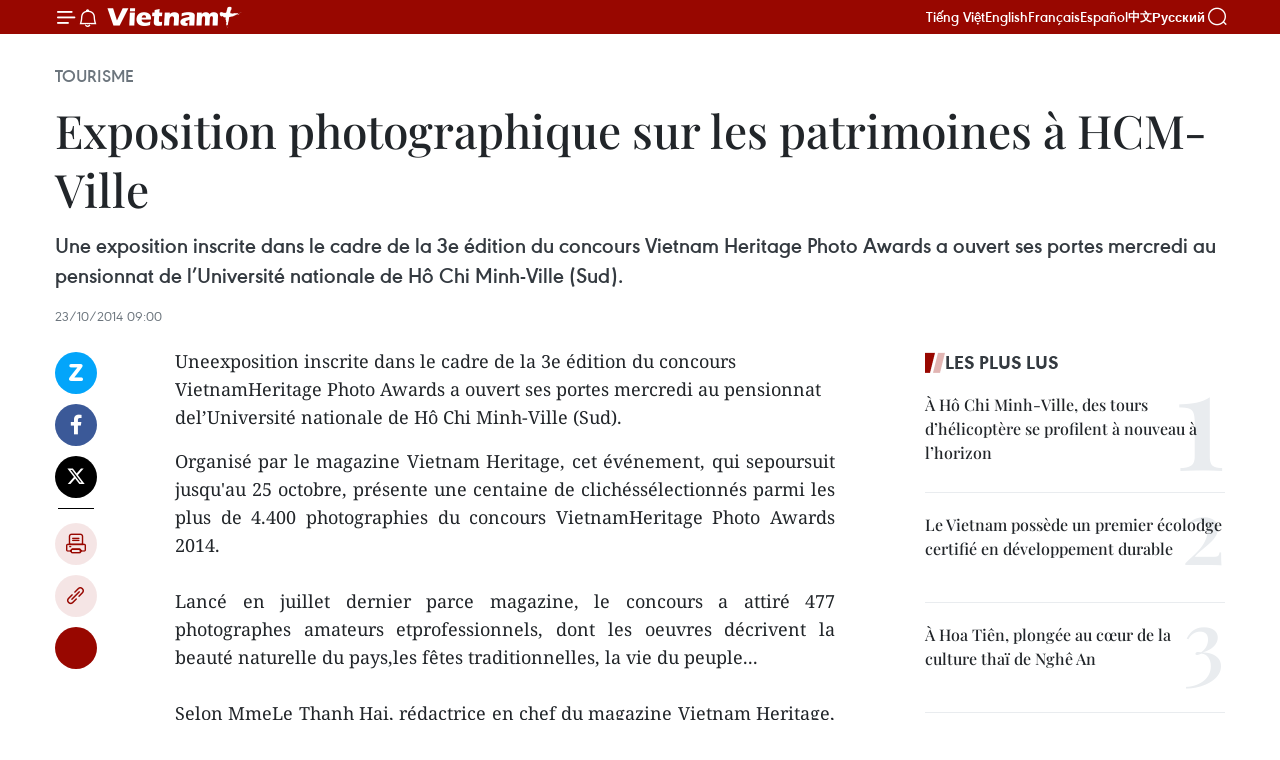

--- FILE ---
content_type: text/html;charset=utf-8
request_url: https://fr.vietnamplus.vn/exposition-photographique-sur-les-patrimoines-a-hcm-ville-post56896.vnp
body_size: 21590
content:
<!DOCTYPE html> <html lang="fr" class="fr"> <head> <title>Exposition photographique sur les patrimoines à HCM-Ville | Vietnam+ (VietnamPlus)</title> <meta name="description" content="Uneexposition inscrite dans le cadre de la 3e édition du concours VietnamHeritage Photo Awards a ouvert ses portes mercredi au pensionnat del’Université nationale de Hô Chi Minh-Ville (Sud)."/> <meta name="keywords" content=""/> <meta name="news_keywords" content=""/> <meta http-equiv="Content-Type" content="text/html; charset=utf-8" /> <meta http-equiv="X-UA-Compatible" content="IE=edge"/> <meta http-equiv="refresh" content="1800" /> <meta name="revisit-after" content="1 days" /> <meta name="viewport" content="width=device-width, initial-scale=1"> <meta http-equiv="content-language" content="vi" /> <meta name="format-detection" content="telephone=no"/> <meta name="format-detection" content="address=no"/> <meta name="apple-mobile-web-app-capable" content="yes"> <meta name="apple-mobile-web-app-status-bar-style" content="black"> <meta name="apple-mobile-web-app-title" content="Vietnam+ (VietnamPlus)"/> <meta name="referrer" content="no-referrer-when-downgrade"/> <link rel="shortcut icon" href="https://media.vietnamplus.vn/assets/web/styles/img/favicon.ico" type="image/x-icon" /> <link rel="preconnect" href="https://media.vietnamplus.vn"/> <link rel="dns-prefetch" href="https://media.vietnamplus.vn"/> <link rel="preconnect" href="//www.google-analytics.com" /> <link rel="preconnect" href="//www.googletagmanager.com" /> <link rel="preconnect" href="//stc.za.zaloapp.com" /> <link rel="preconnect" href="//fonts.googleapis.com" /> <link rel="preconnect" href="//pagead2.googlesyndication.com"/> <link rel="preconnect" href="//tpc.googlesyndication.com"/> <link rel="preconnect" href="//securepubads.g.doubleclick.net"/> <link rel="preconnect" href="//accounts.google.com"/> <link rel="preconnect" href="//adservice.google.com"/> <link rel="preconnect" href="//adservice.google.com.vn"/> <link rel="preconnect" href="//www.googletagservices.com"/> <link rel="preconnect" href="//partner.googleadservices.com"/> <link rel="preconnect" href="//tpc.googlesyndication.com"/> <link rel="preconnect" href="//za.zdn.vn"/> <link rel="preconnect" href="//sp.zalo.me"/> <link rel="preconnect" href="//connect.facebook.net"/> <link rel="preconnect" href="//www.facebook.com"/> <link rel="dns-prefetch" href="//www.google-analytics.com" /> <link rel="dns-prefetch" href="//www.googletagmanager.com" /> <link rel="dns-prefetch" href="//stc.za.zaloapp.com" /> <link rel="dns-prefetch" href="//fonts.googleapis.com" /> <link rel="dns-prefetch" href="//pagead2.googlesyndication.com"/> <link rel="dns-prefetch" href="//tpc.googlesyndication.com"/> <link rel="dns-prefetch" href="//securepubads.g.doubleclick.net"/> <link rel="dns-prefetch" href="//accounts.google.com"/> <link rel="dns-prefetch" href="//adservice.google.com"/> <link rel="dns-prefetch" href="//adservice.google.com.vn"/> <link rel="dns-prefetch" href="//www.googletagservices.com"/> <link rel="dns-prefetch" href="//partner.googleadservices.com"/> <link rel="dns-prefetch" href="//tpc.googlesyndication.com"/> <link rel="dns-prefetch" href="//za.zdn.vn"/> <link rel="dns-prefetch" href="//sp.zalo.me"/> <link rel="dns-prefetch" href="//connect.facebook.net"/> <link rel="dns-prefetch" href="//www.facebook.com"/> <link rel="dns-prefetch" href="//graph.facebook.com"/> <link rel="dns-prefetch" href="//static.xx.fbcdn.net"/> <link rel="dns-prefetch" href="//staticxx.facebook.com"/> <script> var cmsConfig = { domainDesktop: 'https://fr.vietnamplus.vn', domainMobile: 'https://fr.vietnamplus.vn', domainApi: 'https://fr-api.vietnamplus.vn', domainStatic: 'https://media.vietnamplus.vn', domainLog: 'https://fr-log.vietnamplus.vn', googleAnalytics: 'G\-XG2Q9PW0XH', siteId: 0, pageType: 1, objectId: 56896, adsZone: 368, allowAds: true, adsLazy: true, antiAdblock: true, }; if (window.location.protocol !== 'https:' && window.location.hostname.indexOf('vietnamplus.vn') !== -1) { window.location = 'https://' + window.location.hostname + window.location.pathname + window.location.hash; } var USER_AGENT=window.navigator&&(window.navigator.userAgent||window.navigator.vendor)||window.opera||"",IS_MOBILE=/Android|webOS|iPhone|iPod|BlackBerry|Windows Phone|IEMobile|Mobile Safari|Opera Mini/i.test(USER_AGENT),IS_REDIRECT=!1;function setCookie(e,o,i){var n=new Date,i=(n.setTime(n.getTime()+24*i*60*60*1e3),"expires="+n.toUTCString());document.cookie=e+"="+o+"; "+i+";path=/;"}function getCookie(e){var o=document.cookie.indexOf(e+"="),i=o+e.length+1;return!o&&e!==document.cookie.substring(0,e.length)||-1===o?null:(-1===(e=document.cookie.indexOf(";",i))&&(e=document.cookie.length),unescape(document.cookie.substring(i,e)))}IS_MOBILE&&getCookie("isDesktop")&&(setCookie("isDesktop",1,-1),window.location=window.location.pathname.replace(".amp", ".vnp")+window.location.search,IS_REDIRECT=!0); </script> <script> if(USER_AGENT && USER_AGENT.indexOf("facebot") <= 0 && USER_AGENT.indexOf("facebookexternalhit") <= 0) { var query = ''; var hash = ''; if (window.location.search) query = window.location.search; if (window.location.hash) hash = window.location.hash; var canonicalUrl = 'https://fr.vietnamplus.vn/exposition-photographique-sur-les-patrimoines-a-hcm-ville-post56896.vnp' + query + hash ; var curUrl = decodeURIComponent(window.location.href); if(!location.port && canonicalUrl.startsWith("http") && curUrl != canonicalUrl){ window.location.replace(canonicalUrl); } } </script> <meta property="fb:pages" content="120834779440" /> <meta property="fb:app_id" content="1960985707489919" /> <meta name="author" content="Vietnam+ (VietnamPlus)" /> <meta name="copyright" content="Copyright © 2026 by Vietnam+ (VietnamPlus)" /> <meta name="RATING" content="GENERAL" /> <meta name="GENERATOR" content="Vietnam+ (VietnamPlus)" /> <meta content="Vietnam+ (VietnamPlus)" itemprop="sourceOrganization" name="source"/> <meta content="news" itemprop="genre" name="medium"/> <meta name="robots" content="noarchive, max-image-preview:large, index, follow" /> <meta name="GOOGLEBOT" content="noarchive, max-image-preview:large, index, follow" /> <link rel="canonical" href="https://fr.vietnamplus.vn/exposition-photographique-sur-les-patrimoines-a-hcm-ville-post56896.vnp" /> <meta property="og:site_name" content="Vietnam+ (VietnamPlus)"/> <meta property="og:rich_attachment" content="true"/> <meta property="og:type" content="article"/> <meta property="og:url" content="https://fr.vietnamplus.vn/exposition-photographique-sur-les-patrimoines-a-hcm-ville-post56896.vnp"/> <meta property="og:image" content="https://mediafr.vietnamplus.vn/images/f7bdd265dc3b1373bc7e1f8305ab7b24e0281268babb9b66962bc2e3365ea22b249d748dde36d15e80d9b6555e9d14ef73d6fb043a4bef1f658535be7c0afa286ad379562fabb7a2e21bab8da96997cb/avatar.aspx.jpg.webp"/> <meta property="og:image:width" content="1200"/> <meta property="og:image:height" content="630"/> <meta property="og:title" content="Exposition photographique sur les patrimoines à HCM-Ville "/> <meta property="og:description" content="Uneexposition inscrite dans le cadre de la 3e édition du concours VietnamHeritage Photo Awards a ouvert ses portes mercredi au pensionnat del’Université nationale de Hô Chi Minh-Ville (Sud)."/> <meta name="twitter:card" value="summary"/> <meta name="twitter:url" content="https://fr.vietnamplus.vn/exposition-photographique-sur-les-patrimoines-a-hcm-ville-post56896.vnp"/> <meta name="twitter:title" content="Exposition photographique sur les patrimoines à HCM-Ville "/> <meta name="twitter:description" content="Uneexposition inscrite dans le cadre de la 3e édition du concours VietnamHeritage Photo Awards a ouvert ses portes mercredi au pensionnat del’Université nationale de Hô Chi Minh-Ville (Sud)."/> <meta name="twitter:image" content="https://mediafr.vietnamplus.vn/images/f7bdd265dc3b1373bc7e1f8305ab7b24e0281268babb9b66962bc2e3365ea22b249d748dde36d15e80d9b6555e9d14ef73d6fb043a4bef1f658535be7c0afa286ad379562fabb7a2e21bab8da96997cb/avatar.aspx.jpg.webp"/> <meta name="twitter:site" content="@Vietnam+ (VietnamPlus)"/> <meta name="twitter:creator" content="@Vietnam+ (VietnamPlus)"/> <meta property="article:publisher" content="https://www.facebook.com/VietnamPlus" /> <meta property="article:tag" content=""/> <meta property="article:section" content="Tourisme" /> <meta property="article:published_time" content="2014-10-23T16:00:15+07:00"/> <meta property="article:modified_time" content="2014-10-23T16:00:16+07:00"/> <script type="application/ld+json"> { "@context": "http://schema.org", "@type": "Organization", "name": "Vietnam+ (VietnamPlus)", "url": "https://fr.vietnamplus.vn", "logo": "https://media.vietnamplus.vn/assets/web/styles/img/logo.png", "foundingDate": "2008", "founders": [ { "@type": "Person", "name": "Thông tấn xã Việt Nam (TTXVN)" } ], "address": [ { "@type": "PostalAddress", "streetAddress": "Số 05 Lý Thường Kiệt - Hà Nội - Việt Nam", "addressLocality": "Hà Nội City", "addressRegion": "Northeast", "postalCode": "100000", "addressCountry": "VNM" } ], "contactPoint": [ { "@type": "ContactPoint", "telephone": "+84-243-941-1349", "contactType": "customer service" }, { "@type": "ContactPoint", "telephone": "+84-243-941-1348", "contactType": "customer service" } ], "sameAs": [ "https://www.facebook.com/VietnamPlus", "https://www.tiktok.com/@vietnamplus", "https://twitter.com/vietnamplus", "https://www.youtube.com/c/BaoVietnamPlus" ] } </script> <script type="application/ld+json"> { "@context" : "https://schema.org", "@type" : "WebSite", "name": "Vietnam+ (VietnamPlus)", "url": "https://fr.vietnamplus.vn", "alternateName" : "Báo điện tử VIETNAMPLUS, Cơ quan của Thông tấn xã Việt Nam (TTXVN)", "potentialAction": { "@type": "SearchAction", "target": { "@type": "EntryPoint", "urlTemplate": "https://fr.vietnamplus.vn/search/?q={search_term_string}" }, "query-input": "required name=search_term_string" } } </script> <script type="application/ld+json"> { "@context":"http://schema.org", "@type":"BreadcrumbList", "itemListElement":[ { "@type":"ListItem", "position":1, "item":{ "@id":"https://fr.vietnamplus.vn/tourisme/", "name":"Tourisme" } } ] } </script> <script type="application/ld+json"> { "@context": "http://schema.org", "@type": "NewsArticle", "mainEntityOfPage":{ "@type":"WebPage", "@id":"https://fr.vietnamplus.vn/exposition-photographique-sur-les-patrimoines-a-hcm-ville-post56896.vnp" }, "headline": "Exposition photographique sur les patrimoines à HCM-Ville", "description": "Uneexposition inscrite dans le cadre de la 3e édition du concours VietnamHeritage Photo Awards a ouvert ses portes mercredi au pensionnat del’Université nationale de Hô Chi Minh-Ville (Sud).", "image": { "@type": "ImageObject", "url": "https://mediafr.vietnamplus.vn/images/f7bdd265dc3b1373bc7e1f8305ab7b24e0281268babb9b66962bc2e3365ea22b249d748dde36d15e80d9b6555e9d14ef73d6fb043a4bef1f658535be7c0afa286ad379562fabb7a2e21bab8da96997cb/avatar.aspx.jpg.webp", "width" : 1200, "height" : 675 }, "datePublished": "2014-10-23T16:00:15+07:00", "dateModified": "2014-10-23T16:00:16+07:00", "author": { "@type": "Person", "name": "" }, "publisher": { "@type": "Organization", "name": "Vietnam+ (VietnamPlus)", "logo": { "@type": "ImageObject", "url": "https://media.vietnamplus.vn/assets/web/styles/img/logo.png" } } } </script> <link rel="preload" href="https://media.vietnamplus.vn/assets/web/styles/css/main.min-1.0.15.css" as="style"> <link rel="preload" href="https://media.vietnamplus.vn/assets/web/js/main.min-1.0.33.js" as="script"> <link rel="preload" href="https://media.vietnamplus.vn/assets/web/js/detail.min-1.0.15.js" as="script"> <link rel="preload" href="https://common.mcms.one/assets/styles/css/vietnamplus-1.0.0.css" as="style"> <link rel="stylesheet" href="https://common.mcms.one/assets/styles/css/vietnamplus-1.0.0.css"> <link id="cms-style" rel="stylesheet" href="https://media.vietnamplus.vn/assets/web/styles/css/main.min-1.0.15.css"> <style>.infographic-page { overflow-x: hidden;
}</style> <script type="text/javascript"> var _metaOgUrl = 'https://fr.vietnamplus.vn/exposition-photographique-sur-les-patrimoines-a-hcm-ville-post56896.vnp'; var page_title = document.title; var tracked_url = window.location.pathname + window.location.search + window.location.hash; var cate_path = 'tourisme'; if (cate_path.length > 0) { tracked_url = "/" + cate_path + tracked_url; } </script> <script async="" src="https://www.googletagmanager.com/gtag/js?id=G-XG2Q9PW0XH"></script> <script> window.dataLayer = window.dataLayer || []; function gtag(){dataLayer.push(arguments);} gtag('js', new Date()); gtag('config', 'G-XG2Q9PW0XH', {page_path: tracked_url}); </script> <script>window.dataLayer = window.dataLayer || [];dataLayer.push({'pageCategory': '/tourisme'});</script> <script> window.dataLayer = window.dataLayer || []; dataLayer.push({ 'event': 'Pageview', 'articleId': '56896', 'articleTitle': 'Exposition photographique sur les patrimoines à HCM-Ville ', 'articleCategory': 'Tourisme', 'articleAlowAds': true, 'articleType': 'detail', 'articlePublishDate': '2014-10-23T16:00:15+07:00', 'articleThumbnail': 'https://mediafr.vietnamplus.vn/images/f7bdd265dc3b1373bc7e1f8305ab7b24e0281268babb9b66962bc2e3365ea22b249d748dde36d15e80d9b6555e9d14ef73d6fb043a4bef1f658535be7c0afa286ad379562fabb7a2e21bab8da96997cb/avatar.aspx.jpg.webp', 'articleShortUrl': 'https://fr.vietnamplus.vn/exposition-photographique-sur-les-patrimoines-a-hcm-ville-post56896.vnp', 'articleFullUrl': 'https://fr.vietnamplus.vn/exposition-photographique-sur-les-patrimoines-a-hcm-ville-post56896.vnp', }); </script> <script type='text/javascript'> gtag('event', 'article_page',{ 'articleId': '56896', 'articleTitle': 'Exposition photographique sur les patrimoines à HCM-Ville ', 'articleCategory': 'Tourisme', 'articleAlowAds': true, 'articleType': 'detail', 'articlePublishDate': '2014-10-23T16:00:15+07:00', 'articleThumbnail': 'https://mediafr.vietnamplus.vn/images/f7bdd265dc3b1373bc7e1f8305ab7b24e0281268babb9b66962bc2e3365ea22b249d748dde36d15e80d9b6555e9d14ef73d6fb043a4bef1f658535be7c0afa286ad379562fabb7a2e21bab8da96997cb/avatar.aspx.jpg.webp', 'articleShortUrl': 'https://fr.vietnamplus.vn/exposition-photographique-sur-les-patrimoines-a-hcm-ville-post56896.vnp', 'articleFullUrl': 'https://fr.vietnamplus.vn/exposition-photographique-sur-les-patrimoines-a-hcm-ville-post56896.vnp', }); </script> <script>(function(w,d,s,l,i){w[l]=w[l]||[];w[l].push({'gtm.start': new Date().getTime(),event:'gtm.js'});var f=d.getElementsByTagName(s)[0], j=d.createElement(s),dl=l!='dataLayer'?'&l='+l:'';j.async=true;j.src= 'https://www.googletagmanager.com/gtm.js?id='+i+dl;f.parentNode.insertBefore(j,f); })(window,document,'script','dataLayer','GTM-5WM58F3N');</script> <script type="text/javascript"> !function(){"use strict";function e(e){var t=!(arguments.length>1&&void 0!==arguments[1])||arguments[1],c=document.createElement("script");c.src=e,t?c.type="module":(c.async=!0,c.type="text/javascript",c.setAttribute("nomodule",""));var n=document.getElementsByTagName("script")[0];n.parentNode.insertBefore(c,n)}!function(t,c){!function(t,c,n){var a,o,r;n.accountId=c,null!==(a=t.marfeel)&&void 0!==a||(t.marfeel={}),null!==(o=(r=t.marfeel).cmd)&&void 0!==o||(r.cmd=[]),t.marfeel.config=n;var i="https://sdk.mrf.io/statics";e("".concat(i,"/marfeel-sdk.js?id=").concat(c),!0),e("".concat(i,"/marfeel-sdk.es5.js?id=").concat(c),!1)}(t,c,arguments.length>2&&void 0!==arguments[2]?arguments[2]:{})}(window,2272,{} )}(); </script> <script async src="https://sp.zalo.me/plugins/sdk.js"></script> </head> <body class="detail-page"> <div id="sdaWeb_SdaMasthead" class="rennab rennab-top" data-platform="1" data-position="Web_SdaMasthead"> </div> <header class=" site-header"> <div class="sticky"> <div class="container"> <i class="ic-menu"></i> <i class="ic-bell"></i> <div id="header-news" class="pick-news hidden" data-source="header-latest-news"></div> <a class="small-logo" href="/" title="Vietnam+ (VietnamPlus)">Vietnam+ (VietnamPlus)</a> <ul class="menu"> <li> <a href="https://www.vietnamplus.vn" title="Tiếng Việt" target="_blank">Tiếng Việt</a> </li> <li> <a href="https://en.vietnamplus.vn" title="English" target="_blank" rel="nofollow">English</a> </li> <li> <a href="https://fr.vietnamplus.vn" title="Français" target="_blank" rel="nofollow">Français</a> </li> <li> <a href="https://es.vietnamplus.vn" title="Español" target="_blank" rel="nofollow">Español</a> </li> <li> <a href="https://zh.vietnamplus.vn" title="中文" target="_blank" rel="nofollow">中文</a> </li> <li> <a href="https://ru.vietnamplus.vn" title="Русский" target="_blank" rel="nofollow">Русский</a> </li> </ul> <div class="search-wrapper"> <i class="ic-search"></i> <input type="text" class="search txtsearch" placeholder="Mot clé"> </div> </div> </div> </header> <div class="site-body"> <div id="sdaWeb_SdaBackground" class="rennab " data-platform="1" data-position="Web_SdaBackground"> </div> <div class="container"> <div class="breadcrumb breadcrumb-detail"> <h2 class="main"> <a href="https://fr.vietnamplus.vn/tourisme/" title="Tourisme" class="active">Tourisme</a> </h2> </div> <div id="sdaWeb_SdaTop" class="rennab " data-platform="1" data-position="Web_SdaTop"> </div> <div class="article"> <h1 class="article__title cms-title "> Exposition photographique sur les patrimoines à HCM-Ville </h1> <div class="article__sapo cms-desc"> Une exposition inscrite dans le cadre de la 3e édition du concours Vietnam Heritage Photo Awards a ouvert ses portes mercredi au pensionnat de l’Université nationale de Hô Chi Minh-Ville (Sud). </div> <div id="sdaWeb_SdaArticleAfterSapo" class="rennab " data-platform="1" data-position="Web_SdaArticleAfterSapo"> </div> <div class="article__meta"> <time class="time" datetime="2014-10-23T16:00:15+07:00" data-time="1414054815" data-friendly="false">jeudi 23 octobre 2014 16:00</time> <meta class="cms-date" itemprop="datePublished" content="2014-10-23T16:00:15+07:00"> </div> <div class="col"> <div class="main-col content-col"> <div class="article__body zce-content-body cms-body" itemprop="articleBody"> <div class="social-pin sticky article__social"> <a href="javascript:void(0);" class="zl zalo-share-button" title="Zalo" data-href="https://fr.vietnamplus.vn/exposition-photographique-sur-les-patrimoines-a-hcm-ville-post56896.vnp" data-oaid="4486284411240520426" data-layout="1" data-color="blue" data-customize="true">Zalo</a> <a href="javascript:void(0);" class="item fb" data-href="https://fr.vietnamplus.vn/exposition-photographique-sur-les-patrimoines-a-hcm-ville-post56896.vnp" data-rel="facebook" title="Facebook">Facebook</a> <a href="javascript:void(0);" class="item tw" data-href="https://fr.vietnamplus.vn/exposition-photographique-sur-les-patrimoines-a-hcm-ville-post56896.vnp" data-rel="twitter" title="Twitter">Twitter</a> <a href="javascript:void(0);" class="bookmark sendbookmark hidden" onclick="ME.sendBookmark(this, 56896);" data-id="56896" title="marque-pages">marque-pages</a> <a href="javascript:void(0);" class="print sendprint" title="Print" data-href="/print-56896.html">Impression</a> <a href="javascript:void(0);" class="item link" data-href="https://fr.vietnamplus.vn/exposition-photographique-sur-les-patrimoines-a-hcm-ville-post56896.vnp" data-rel="copy" title="Copy link">Copy link</a> <div id='shortenlink-container'></div> </div> <p>Uneexposition inscrite dans le cadre de la 3e édition du concours VietnamHeritage Photo Awards a ouvert ses portes mercredi au pensionnat del’Université nationale de Hô Chi Minh-Ville (Sud).</p>
<p align="justify">Organisé par le magazine Vietnam Heritage, cet événement, qui sepoursuit jusqu'au 25 octobre, présente une centaine de clichéssélectionnés parmi les plus de 4.400 photographies du concours VietnamHeritage Photo Awards 2014. <br><br> Lancé en juillet dernier parce magazine, le concours a attiré 477 photographes amateurs etprofessionnels, dont les oeuvres décrivent la beauté naturelle du pays,les fêtes traditionnelles, la vie du peuple... <br><br> Selon MmeLe Thanh Hai, rédactrice en chef du magazine Vietnam Heritage, aprèsl’Université nationale de Hô Chi Minh-Ville, cette exposition se tiendradans d'autres universités de la mégapole du Sud, ainsi que dans lesvilles de Can Tho (Sud), Da Nang (Centre), Nha Trang (Centre), et mêmeHanoi (Nord). <br><br> La cérémonie de remise des prix de ceconcours aura lieu à Hô Chi Minh-Ville, à l’occasion du 10e anniversairede la Journée des patrimoines culturels du Vietnam (23 novembre). -VNA</p> <div id="sdaWeb_SdaArticleAfterBody" class="rennab " data-platform="1" data-position="Web_SdaArticleAfterBody"> </div> </div> <div id="sdaWeb_SdaArticleAfterTag" class="rennab " data-platform="1" data-position="Web_SdaArticleAfterTag"> </div> <div class="wrap-social"> <div class="social-pin article__social"> <a href="javascript:void(0);" class="zl zalo-share-button" title="Zalo" data-href="https://fr.vietnamplus.vn/exposition-photographique-sur-les-patrimoines-a-hcm-ville-post56896.vnp" data-oaid="4486284411240520426" data-layout="1" data-color="blue" data-customize="true">Zalo</a> <a href="javascript:void(0);" class="item fb" data-href="https://fr.vietnamplus.vn/exposition-photographique-sur-les-patrimoines-a-hcm-ville-post56896.vnp" data-rel="facebook" title="Facebook">Facebook</a> <a href="javascript:void(0);" class="item tw" data-href="https://fr.vietnamplus.vn/exposition-photographique-sur-les-patrimoines-a-hcm-ville-post56896.vnp" data-rel="twitter" title="Twitter">Twitter</a> <a href="javascript:void(0);" class="bookmark sendbookmark hidden" onclick="ME.sendBookmark(this, 56896);" data-id="56896" title="marque-pages">marque-pages</a> <a href="javascript:void(0);" class="print sendprint" title="Print" data-href="/print-56896.html">Impression</a> <a href="javascript:void(0);" class="item link" data-href="https://fr.vietnamplus.vn/exposition-photographique-sur-les-patrimoines-a-hcm-ville-post56896.vnp" data-rel="copy" title="Copy link">Copy link</a> <div id='shortenlink-container'></div> </div> <a href="https://news.google.com/publications/CAAqBwgKMN-18wowlLWFAw?hl=vi&gl=VN&ceid=VN%3Avi" class="google-news" target="_blank" title="Google News">Suivez VietnamPlus</a> </div> <div id="sdaWeb_SdaArticleAfterBody1" class="rennab " data-platform="1" data-position="Web_SdaArticleAfterBody1"> </div> <div id="sdaWeb_SdaArticleAfterBody2" class="rennab " data-platform="1" data-position="Web_SdaArticleAfterBody2"> </div> <div class="timeline secondary"> <h3 class="box-heading"> <a href="https://fr.vietnamplus.vn/tourisme/" title="Tourisme" class="title"> Voir plus </a> </h3> <div class="box-content content-list" data-source="recommendation-368"> <article class="story" data-id="258067"> <figure class="story__thumb"> <a class="cms-link" href="https://fr.vietnamplus.vn/tourisme-culturel-a-ho-chi-minh-ville-un-potentiel-immense-encore-sous-exploite-post258067.vnp" title="Tourisme culturel à Ho Chi Minh-Ville : un potentiel immense encore sous-exploité"> <img class="lazyload" src="[data-uri]" data-src="https://mediafr.vietnamplus.vn/images/e561533c122dd67ff9be5bdc26232758a80dde7af14ca8199bc4ae3658f5e64e3f492d920498d1bb1f06f9d8ae208980/theatre.jpg.webp" data-srcset="https://mediafr.vietnamplus.vn/images/e561533c122dd67ff9be5bdc26232758a80dde7af14ca8199bc4ae3658f5e64e3f492d920498d1bb1f06f9d8ae208980/theatre.jpg.webp 1x, https://mediafr.vietnamplus.vn/images/5e68d86e4a3b9f2df1e0c1392dbdba62a80dde7af14ca8199bc4ae3658f5e64e3f492d920498d1bb1f06f9d8ae208980/theatre.jpg.webp 2x" alt="Opéra de Ho Chi Minh-Ville. Photo: VNA"> <noscript><img src="https://mediafr.vietnamplus.vn/images/e561533c122dd67ff9be5bdc26232758a80dde7af14ca8199bc4ae3658f5e64e3f492d920498d1bb1f06f9d8ae208980/theatre.jpg.webp" srcset="https://mediafr.vietnamplus.vn/images/e561533c122dd67ff9be5bdc26232758a80dde7af14ca8199bc4ae3658f5e64e3f492d920498d1bb1f06f9d8ae208980/theatre.jpg.webp 1x, https://mediafr.vietnamplus.vn/images/5e68d86e4a3b9f2df1e0c1392dbdba62a80dde7af14ca8199bc4ae3658f5e64e3f492d920498d1bb1f06f9d8ae208980/theatre.jpg.webp 2x" alt="Opéra de Ho Chi Minh-Ville. Photo: VNA" class="image-fallback"></noscript> </a> </figure> <h2 class="story__heading" data-tracking="258067"> <a class=" cms-link" href="https://fr.vietnamplus.vn/tourisme-culturel-a-ho-chi-minh-ville-un-potentiel-immense-encore-sous-exploite-post258067.vnp" title="Tourisme culturel à Ho Chi Minh-Ville : un potentiel immense encore sous-exploité"> Tourisme culturel à Ho Chi Minh-Ville : un potentiel immense encore sous-exploité </a> </h2> <time class="time" datetime="2026-01-28T11:32:50+07:00" data-time="1769574770"> 28/01/2026 11:32 </time> <div class="story__summary story__shorten"> <p>Riche d’un patrimoine culturel et historique foisonnant, Hô Chi Minh-Ville peine encore à transformer ces ressources en produits touristiques à forte valeur ajoutée. </p> </div> </article> <article class="story" data-id="258032"> <figure class="story__thumb"> <a class="cms-link" href="https://fr.vietnamplus.vn/le-vietnam-figure-parmi-les-destinations-touristiques-a-la-croissance-la-plus-elevee-en-2025-post258032.vnp" title="Le Vietnam figure parmi les destinations touristiques à la croissance la plus élevée en 2025"> <img class="lazyload" src="[data-uri]" data-src="https://mediafr.vietnamplus.vn/images/86b56789d6e04f6d3ba8e3f191bb58d1e8b1ffd96ac12ce1e422bfb1678a79c35ea90721cdf218f86d35ef56271818d12d91ba8ff69696a410d4aa9f5ba016c0bc641214598d56ebf6ac7b349144c1fa/khach-quoc-te-25012026-01.jpg.webp" data-srcset="https://mediafr.vietnamplus.vn/images/86b56789d6e04f6d3ba8e3f191bb58d1e8b1ffd96ac12ce1e422bfb1678a79c35ea90721cdf218f86d35ef56271818d12d91ba8ff69696a410d4aa9f5ba016c0bc641214598d56ebf6ac7b349144c1fa/khach-quoc-te-25012026-01.jpg.webp 1x, https://mediafr.vietnamplus.vn/images/3e41073914618d3dbdec06cce7c5cf21e8b1ffd96ac12ce1e422bfb1678a79c35ea90721cdf218f86d35ef56271818d12d91ba8ff69696a410d4aa9f5ba016c0bc641214598d56ebf6ac7b349144c1fa/khach-quoc-te-25012026-01.jpg.webp 2x" alt="Des touristes à Hue. Photo: VNA"> <noscript><img src="https://mediafr.vietnamplus.vn/images/86b56789d6e04f6d3ba8e3f191bb58d1e8b1ffd96ac12ce1e422bfb1678a79c35ea90721cdf218f86d35ef56271818d12d91ba8ff69696a410d4aa9f5ba016c0bc641214598d56ebf6ac7b349144c1fa/khach-quoc-te-25012026-01.jpg.webp" srcset="https://mediafr.vietnamplus.vn/images/86b56789d6e04f6d3ba8e3f191bb58d1e8b1ffd96ac12ce1e422bfb1678a79c35ea90721cdf218f86d35ef56271818d12d91ba8ff69696a410d4aa9f5ba016c0bc641214598d56ebf6ac7b349144c1fa/khach-quoc-te-25012026-01.jpg.webp 1x, https://mediafr.vietnamplus.vn/images/3e41073914618d3dbdec06cce7c5cf21e8b1ffd96ac12ce1e422bfb1678a79c35ea90721cdf218f86d35ef56271818d12d91ba8ff69696a410d4aa9f5ba016c0bc641214598d56ebf6ac7b349144c1fa/khach-quoc-te-25012026-01.jpg.webp 2x" alt="Des touristes à Hue. Photo: VNA" class="image-fallback"></noscript> </a> </figure> <h2 class="story__heading" data-tracking="258032"> <a class=" cms-link" href="https://fr.vietnamplus.vn/le-vietnam-figure-parmi-les-destinations-touristiques-a-la-croissance-la-plus-elevee-en-2025-post258032.vnp" title="Le Vietnam figure parmi les destinations touristiques à la croissance la plus élevée en 2025"> Le Vietnam figure parmi les destinations touristiques à la croissance la plus élevée en 2025 </a> </h2> <time class="time" datetime="2026-01-27T16:45:18+07:00" data-time="1769507118"> 27/01/2026 16:45 </time> <div class="story__summary story__shorten"> <p>Selon le dernier rapport d’ONU Tourisme, le Vietnam figure en 2025 parmi les destinations affichant la plus forte croissance touristique mondiale, avec près de 21,2 millions de visiteurs internationaux et une hausse à deux chiffres, nettement supérieure à la moyenne mondiale et régionale.</p> </div> </article> <article class="story" data-id="257945"> <figure class="story__thumb"> <a class="cms-link" href="https://fr.vietnamplus.vn/lang-son-le-tourisme-communautaire-comme-levier-de-preservation-de-lidentite-et-de-developpement-economique-post257945.vnp" title="Lang Son : Le tourisme communautaire comme levier de préservation de l&#39;identité et de développement économique"> <img class="lazyload" src="[data-uri]" data-src="https://mediafr.vietnamplus.vn/images/8e98a483fbdc1188ba7e718c1c8b17cb17ff786f5f4c96206805a513b82fe9636e32b3e93398e8698f481c5320c2cc8c/image.png.webp" data-srcset="https://mediafr.vietnamplus.vn/images/8e98a483fbdc1188ba7e718c1c8b17cb17ff786f5f4c96206805a513b82fe9636e32b3e93398e8698f481c5320c2cc8c/image.png.webp 1x, https://mediafr.vietnamplus.vn/images/8fca5519b08d7ebdb673790bf743508117ff786f5f4c96206805a513b82fe9636e32b3e93398e8698f481c5320c2cc8c/image.png.webp 2x" alt="À Huu Liên, la transition vers le tourisme ne repose pas sur de grands complexes hôteliers, mais sur l&#39;initiative individuelle des ménages. Photo: laodong"> <noscript><img src="https://mediafr.vietnamplus.vn/images/8e98a483fbdc1188ba7e718c1c8b17cb17ff786f5f4c96206805a513b82fe9636e32b3e93398e8698f481c5320c2cc8c/image.png.webp" srcset="https://mediafr.vietnamplus.vn/images/8e98a483fbdc1188ba7e718c1c8b17cb17ff786f5f4c96206805a513b82fe9636e32b3e93398e8698f481c5320c2cc8c/image.png.webp 1x, https://mediafr.vietnamplus.vn/images/8fca5519b08d7ebdb673790bf743508117ff786f5f4c96206805a513b82fe9636e32b3e93398e8698f481c5320c2cc8c/image.png.webp 2x" alt="À Huu Liên, la transition vers le tourisme ne repose pas sur de grands complexes hôteliers, mais sur l&#39;initiative individuelle des ménages. Photo: laodong" class="image-fallback"></noscript> </a> </figure> <h2 class="story__heading" data-tracking="257945"> <a class=" cms-link" href="https://fr.vietnamplus.vn/lang-son-le-tourisme-communautaire-comme-levier-de-preservation-de-lidentite-et-de-developpement-economique-post257945.vnp" title="Lang Son : Le tourisme communautaire comme levier de préservation de l&#39;identité et de développement économique"> Lang Son : Le tourisme communautaire comme levier de préservation de l'identité et de développement économique </a> </h2> <time class="time" datetime="2026-01-26T09:45:41+07:00" data-time="1769395541"> 26/01/2026 09:45 </time> <div class="story__summary story__shorten"> <p>Fidèles aux orientations du Parti visant à lier croissance touristique và sauvegarde du patrimoine, plusieurs provinces privilégient désormais l'exploitation des ressources locales. Ce virage est particulièrement visible dans le Nord montagneux, où le tourisme communautaire s'impose comme un nouveau levier économique pour les populations, érigeant la culture ancestrale en moteur de développement.</p> </div> </article> <article class="story" data-id="257848"> <figure class="story__thumb"> <a class="cms-link" href="https://fr.vietnamplus.vn/le-tourisme-de-khanh-hoa-dans-un-nouvel-espace-de-developpement-post257848.vnp" title="Le tourisme de Khanh Hoa dans un nouvel espace de développement"> <img class="lazyload" src="[data-uri]" data-src="https://mediafr.vietnamplus.vn/images/e561533c122dd67ff9be5bdc262327584b2573f95b54cf71e7c72f21b340eb9c33ef078ea19b97cab90f36fbe49d101e1a6e886c35d2e2c9c9bca0f6b3de92c9/khanh-hoa.jpg.webp" data-srcset="https://mediafr.vietnamplus.vn/images/e561533c122dd67ff9be5bdc262327584b2573f95b54cf71e7c72f21b340eb9c33ef078ea19b97cab90f36fbe49d101e1a6e886c35d2e2c9c9bca0f6b3de92c9/khanh-hoa.jpg.webp 1x, https://mediafr.vietnamplus.vn/images/5e68d86e4a3b9f2df1e0c1392dbdba624b2573f95b54cf71e7c72f21b340eb9c33ef078ea19b97cab90f36fbe49d101e1a6e886c35d2e2c9c9bca0f6b3de92c9/khanh-hoa.jpg.webp 2x" alt="Des visiteurs se montrent enthousiastes à l’idée de participer à l’expérience de cueillette de mangues dans les vergers de la commune de Cam Lam. Photo: VNA"> <noscript><img src="https://mediafr.vietnamplus.vn/images/e561533c122dd67ff9be5bdc262327584b2573f95b54cf71e7c72f21b340eb9c33ef078ea19b97cab90f36fbe49d101e1a6e886c35d2e2c9c9bca0f6b3de92c9/khanh-hoa.jpg.webp" srcset="https://mediafr.vietnamplus.vn/images/e561533c122dd67ff9be5bdc262327584b2573f95b54cf71e7c72f21b340eb9c33ef078ea19b97cab90f36fbe49d101e1a6e886c35d2e2c9c9bca0f6b3de92c9/khanh-hoa.jpg.webp 1x, https://mediafr.vietnamplus.vn/images/5e68d86e4a3b9f2df1e0c1392dbdba624b2573f95b54cf71e7c72f21b340eb9c33ef078ea19b97cab90f36fbe49d101e1a6e886c35d2e2c9c9bca0f6b3de92c9/khanh-hoa.jpg.webp 2x" alt="Des visiteurs se montrent enthousiastes à l’idée de participer à l’expérience de cueillette de mangues dans les vergers de la commune de Cam Lam. Photo: VNA" class="image-fallback"></noscript> </a> </figure> <h2 class="story__heading" data-tracking="257848"> <a class=" cms-link" href="https://fr.vietnamplus.vn/le-tourisme-de-khanh-hoa-dans-un-nouvel-espace-de-developpement-post257848.vnp" title="Le tourisme de Khanh Hoa dans un nouvel espace de développement"> Le tourisme de Khanh Hoa dans un nouvel espace de développement </a> </h2> <time class="time" datetime="2026-01-25T10:00:00+07:00" data-time="1769310000"> 25/01/2026 10:00 </time> <div class="story__summary story__shorten"> <p>Khanh Hoa ambitionne de devenir un pôle touristique majeur en Asie, en misant sur un modèle axé sur des expériences de qualité, l’agriculture écologique et la valorisation des identités culturelles locales.</p> </div> </article> <article class="story" data-id="257919"> <figure class="story__thumb"> <a class="cms-link" href="https://fr.vietnamplus.vn/la-haut-a-cao-bang-la-beaute-sans-fard-post257919.vnp" title="Là-haut à Cao Bang, la beauté sans fard"> <img class="lazyload" src="[data-uri]" data-src="https://mediafr.vietnamplus.vn/images/44f872b41ffffe837e595148a04b9807b03d34bdb900066606172013f298501b1593c9b28ad75043e0da4aeb7ae08e8f1a6e886c35d2e2c9c9bca0f6b3de92c9/ban-gioc.jpg.webp" data-srcset="https://mediafr.vietnamplus.vn/images/44f872b41ffffe837e595148a04b9807b03d34bdb900066606172013f298501b1593c9b28ad75043e0da4aeb7ae08e8f1a6e886c35d2e2c9c9bca0f6b3de92c9/ban-gioc.jpg.webp 1x, https://mediafr.vietnamplus.vn/images/5d0deb09e2c673469c8d47bdf1f528e4b03d34bdb900066606172013f298501b1593c9b28ad75043e0da4aeb7ae08e8f1a6e886c35d2e2c9c9bca0f6b3de92c9/ban-gioc.jpg.webp 2x" alt="En aval de la cascade de Ban Giôc, à Cao Bang. Photo: hitour.vn"> <noscript><img src="https://mediafr.vietnamplus.vn/images/44f872b41ffffe837e595148a04b9807b03d34bdb900066606172013f298501b1593c9b28ad75043e0da4aeb7ae08e8f1a6e886c35d2e2c9c9bca0f6b3de92c9/ban-gioc.jpg.webp" srcset="https://mediafr.vietnamplus.vn/images/44f872b41ffffe837e595148a04b9807b03d34bdb900066606172013f298501b1593c9b28ad75043e0da4aeb7ae08e8f1a6e886c35d2e2c9c9bca0f6b3de92c9/ban-gioc.jpg.webp 1x, https://mediafr.vietnamplus.vn/images/5d0deb09e2c673469c8d47bdf1f528e4b03d34bdb900066606172013f298501b1593c9b28ad75043e0da4aeb7ae08e8f1a6e886c35d2e2c9c9bca0f6b3de92c9/ban-gioc.jpg.webp 2x" alt="En aval de la cascade de Ban Giôc, à Cao Bang. Photo: hitour.vn" class="image-fallback"></noscript> </a> </figure> <h2 class="story__heading" data-tracking="257919"> <a class=" cms-link" href="https://fr.vietnamplus.vn/la-haut-a-cao-bang-la-beaute-sans-fard-post257919.vnp" title="Là-haut à Cao Bang, la beauté sans fard"> Là-haut à Cao Bang, la beauté sans fard </a> </h2> <time class="time" datetime="2026-01-24T20:30:00+07:00" data-time="1769261400"> 24/01/2026 20:30 </time> <div class="story__summary story__shorten"> <p>Célèbre pour ses montagnes grandioses et ses cascades spectaculaires, la province de Cao Bang séduit également par son authenticité rustique et son charme empreint de simplicité, offrant aux visiteurs un visage sauvage dans le Nord-Est du pays.</p> </div> </article> <div id="sdaWeb_SdaNative1" class="rennab " data-platform="1" data-position="Web_SdaNative1"> </div> <article class="story" data-id="257837"> <figure class="story__thumb"> <a class="cms-link" href="https://fr.vietnamplus.vn/vogue-distingue-le-vietnam-parmi-les-destinations-asiatiques-a-ne-pas-manquer-post257837.vnp" title="Vogue distingue le Vietnam parmi les destinations asiatiques à ne pas manquer"> <img class="lazyload" src="[data-uri]" data-src="https://mediafr.vietnamplus.vn/images/cab7b1bdcfee992d98b27983efe908ae2d0ba10a8aa5b30c64e71042a540e220572c19d2af8e37959f909e01c18e0a1b/image.jpg.webp" data-srcset="https://mediafr.vietnamplus.vn/images/cab7b1bdcfee992d98b27983efe908ae2d0ba10a8aa5b30c64e71042a540e220572c19d2af8e37959f909e01c18e0a1b/image.jpg.webp 1x, https://mediafr.vietnamplus.vn/images/156ec659313cbeba9b7c8186b65fa5a42d0ba10a8aa5b30c64e71042a540e220572c19d2af8e37959f909e01c18e0a1b/image.jpg.webp 2x" alt="Hô Chi Minh-Ville la nuit. Photo : nhandan.vn"> <noscript><img src="https://mediafr.vietnamplus.vn/images/cab7b1bdcfee992d98b27983efe908ae2d0ba10a8aa5b30c64e71042a540e220572c19d2af8e37959f909e01c18e0a1b/image.jpg.webp" srcset="https://mediafr.vietnamplus.vn/images/cab7b1bdcfee992d98b27983efe908ae2d0ba10a8aa5b30c64e71042a540e220572c19d2af8e37959f909e01c18e0a1b/image.jpg.webp 1x, https://mediafr.vietnamplus.vn/images/156ec659313cbeba9b7c8186b65fa5a42d0ba10a8aa5b30c64e71042a540e220572c19d2af8e37959f909e01c18e0a1b/image.jpg.webp 2x" alt="Hô Chi Minh-Ville la nuit. Photo : nhandan.vn" class="image-fallback"></noscript> </a> </figure> <h2 class="story__heading" data-tracking="257837"> <a class=" cms-link" href="https://fr.vietnamplus.vn/vogue-distingue-le-vietnam-parmi-les-destinations-asiatiques-a-ne-pas-manquer-post257837.vnp" title="Vogue distingue le Vietnam parmi les destinations asiatiques à ne pas manquer"> Vogue distingue le Vietnam parmi les destinations asiatiques à ne pas manquer </a> </h2> <time class="time" datetime="2026-01-24T12:00:00+07:00" data-time="1769230800"> 24/01/2026 12:00 </time> <div class="story__summary story__shorten"> <p>Classé par Vogue (France) parmi les destinations les plus désirables d’Asie en 2026, le Vietnam séduit par la diversité de ses villes, la richesse de sa culture et la majesté de ses paysages naturels.</p> </div> </article> <article class="story" data-id="257896"> <figure class="story__thumb"> <a class="cms-link" href="https://fr.vietnamplus.vn/au-c-ur-de-la-pagode-quynh-lam-un-joyau-bouddhiste-dans-la-region-de-lest-post257896.vnp" title="Au cœur de la pagode Quynh Lâm, un joyau bouddhiste dans la région de l’est"> <img class="lazyload" src="[data-uri]" data-src="https://mediafr.vietnamplus.vn/images/44f872b41ffffe837e595148a04b9807c0d3e27d3919d68782a99d375b615469cb15c6b30fb0e3dfcdfb8cb485c48852eebc0b402d020c64ae153eb4a8bd6e30/pagode-quynh-lam.jpg.webp" data-srcset="https://mediafr.vietnamplus.vn/images/44f872b41ffffe837e595148a04b9807c0d3e27d3919d68782a99d375b615469cb15c6b30fb0e3dfcdfb8cb485c48852eebc0b402d020c64ae153eb4a8bd6e30/pagode-quynh-lam.jpg.webp 1x, https://mediafr.vietnamplus.vn/images/5d0deb09e2c673469c8d47bdf1f528e4c0d3e27d3919d68782a99d375b615469cb15c6b30fb0e3dfcdfb8cb485c48852eebc0b402d020c64ae153eb4a8bd6e30/pagode-quynh-lam.jpg.webp 2x" alt="Pagode Quynh Lâm. Photo: baoquangninh.vn"> <noscript><img src="https://mediafr.vietnamplus.vn/images/44f872b41ffffe837e595148a04b9807c0d3e27d3919d68782a99d375b615469cb15c6b30fb0e3dfcdfb8cb485c48852eebc0b402d020c64ae153eb4a8bd6e30/pagode-quynh-lam.jpg.webp" srcset="https://mediafr.vietnamplus.vn/images/44f872b41ffffe837e595148a04b9807c0d3e27d3919d68782a99d375b615469cb15c6b30fb0e3dfcdfb8cb485c48852eebc0b402d020c64ae153eb4a8bd6e30/pagode-quynh-lam.jpg.webp 1x, https://mediafr.vietnamplus.vn/images/5d0deb09e2c673469c8d47bdf1f528e4c0d3e27d3919d68782a99d375b615469cb15c6b30fb0e3dfcdfb8cb485c48852eebc0b402d020c64ae153eb4a8bd6e30/pagode-quynh-lam.jpg.webp 2x" alt="Pagode Quynh Lâm. Photo: baoquangninh.vn" class="image-fallback"></noscript> </a> </figure> <h2 class="story__heading" data-tracking="257896"> <a class=" cms-link" href="https://fr.vietnamplus.vn/au-c-ur-de-la-pagode-quynh-lam-un-joyau-bouddhiste-dans-la-region-de-lest-post257896.vnp" title="Au cœur de la pagode Quynh Lâm, un joyau bouddhiste dans la région de l’est"> Au cœur de la pagode Quynh Lâm, un joyau bouddhiste dans la région de l’est </a> </h2> <time class="time" datetime="2026-01-23T22:00:00+07:00" data-time="1769180400"> 23/01/2026 22:00 </time> <div class="story__summary story__shorten"> <p>Symbole spirituel majeur depuis le XIᵉ siècle, la pagode Quynh Lâm, dans la province de Quang Ninh, a traversé guerres, incendies et renaissances. Aujourd’hui restaurée, elle s’impose de nouveau comme un centre religieux et patrimonial incontournable.</p> </div> </article> <article class="story" data-id="257881"> <figure class="story__thumb"> <a class="cms-link" href="https://fr.vietnamplus.vn/le-noctourisme-a-plus-que-jamais-le-vent-en-poupe-a-ho-chi-minh-ville-post257881.vnp" title="Le noctourisme a plus que jamais le vent en poupe à Hô Chi Minh-Ville"> <img class="lazyload" src="[data-uri]" data-src="https://mediafr.vietnamplus.vn/images/44f872b41ffffe837e595148a04b9807c0d3e27d3919d68782a99d375b615469890a821489e2e9b50a389342d18a192413146750d3fff49c9e22f11d90c6ec53/tourisme-nocturne-hcmv.jpg.webp" data-srcset="https://mediafr.vietnamplus.vn/images/44f872b41ffffe837e595148a04b9807c0d3e27d3919d68782a99d375b615469890a821489e2e9b50a389342d18a192413146750d3fff49c9e22f11d90c6ec53/tourisme-nocturne-hcmv.jpg.webp 1x, https://mediafr.vietnamplus.vn/images/5d0deb09e2c673469c8d47bdf1f528e4c0d3e27d3919d68782a99d375b615469890a821489e2e9b50a389342d18a192413146750d3fff49c9e22f11d90c6ec53/tourisme-nocturne-hcmv.jpg.webp 2x" alt="Des expositions d’art aux rues piétonnes, Hô Chi Minh-Ville s’illumine grâce au tourisme nocturne. Photo: thanhnien.vn"> <noscript><img src="https://mediafr.vietnamplus.vn/images/44f872b41ffffe837e595148a04b9807c0d3e27d3919d68782a99d375b615469890a821489e2e9b50a389342d18a192413146750d3fff49c9e22f11d90c6ec53/tourisme-nocturne-hcmv.jpg.webp" srcset="https://mediafr.vietnamplus.vn/images/44f872b41ffffe837e595148a04b9807c0d3e27d3919d68782a99d375b615469890a821489e2e9b50a389342d18a192413146750d3fff49c9e22f11d90c6ec53/tourisme-nocturne-hcmv.jpg.webp 1x, https://mediafr.vietnamplus.vn/images/5d0deb09e2c673469c8d47bdf1f528e4c0d3e27d3919d68782a99d375b615469890a821489e2e9b50a389342d18a192413146750d3fff49c9e22f11d90c6ec53/tourisme-nocturne-hcmv.jpg.webp 2x" alt="Des expositions d’art aux rues piétonnes, Hô Chi Minh-Ville s’illumine grâce au tourisme nocturne. Photo: thanhnien.vn" class="image-fallback"></noscript> </a> </figure> <h2 class="story__heading" data-tracking="257881"> <a class=" cms-link" href="https://fr.vietnamplus.vn/le-noctourisme-a-plus-que-jamais-le-vent-en-poupe-a-ho-chi-minh-ville-post257881.vnp" title="Le noctourisme a plus que jamais le vent en poupe à Hô Chi Minh-Ville"> Le noctourisme a plus que jamais le vent en poupe à Hô Chi Minh-Ville </a> </h2> <time class="time" datetime="2026-01-23T17:30:00+07:00" data-time="1769164200"> 23/01/2026 17:30 </time> <div class="story__summary story__shorten"> <p>De plus en plus de Vietnamiens et de visiteurs étrangers choisissent la nuit pour explorer le patrimoine naturel et culturel de Hô Chi Minh-Ville. Monuments illuminés, expériences immersives, randonnées dans la rue piétonne Nguyên Huê ou sur la rivière Saigon: un autre regard sur la mégapole du Sud se dessine.</p> </div> </article> <article class="story" data-id="257852"> <figure class="story__thumb"> <a class="cms-link" href="https://fr.vietnamplus.vn/sa-pa-destination-phare-du-nord-ouest-vietnamien-mise-a-lhonneur-a-la-television-francaise-post257852.vnp" title="Sa Pa, destination phare du Nord-Ouest vietnamien, mise à l&#39;honneur à la télévision française"> <img class="lazyload" src="[data-uri]" data-src="https://mediafr.vietnamplus.vn/images/e561533c122dd67ff9be5bdc26232758d5f63640973b4a17bd2c19deb6007ba3ea0771fbb5619d4b3374444a85e8dbe945ecce224412c4719ebd1663feaf5803/sa-pa-23126-26.jpg.webp" data-srcset="https://mediafr.vietnamplus.vn/images/e561533c122dd67ff9be5bdc26232758d5f63640973b4a17bd2c19deb6007ba3ea0771fbb5619d4b3374444a85e8dbe945ecce224412c4719ebd1663feaf5803/sa-pa-23126-26.jpg.webp 1x, https://mediafr.vietnamplus.vn/images/5e68d86e4a3b9f2df1e0c1392dbdba62d5f63640973b4a17bd2c19deb6007ba3ea0771fbb5619d4b3374444a85e8dbe945ecce224412c4719ebd1663feaf5803/sa-pa-23126-26.jpg.webp 2x" alt="Un reportage diffusé sur la chaîne nationale France 2, la région montagneuse du Nord-Ouest du Vietnam a captivé les téléspectateurs à travers une exploration immersive de Sa Pa. Photo : VNA"> <noscript><img src="https://mediafr.vietnamplus.vn/images/e561533c122dd67ff9be5bdc26232758d5f63640973b4a17bd2c19deb6007ba3ea0771fbb5619d4b3374444a85e8dbe945ecce224412c4719ebd1663feaf5803/sa-pa-23126-26.jpg.webp" srcset="https://mediafr.vietnamplus.vn/images/e561533c122dd67ff9be5bdc26232758d5f63640973b4a17bd2c19deb6007ba3ea0771fbb5619d4b3374444a85e8dbe945ecce224412c4719ebd1663feaf5803/sa-pa-23126-26.jpg.webp 1x, https://mediafr.vietnamplus.vn/images/5e68d86e4a3b9f2df1e0c1392dbdba62d5f63640973b4a17bd2c19deb6007ba3ea0771fbb5619d4b3374444a85e8dbe945ecce224412c4719ebd1663feaf5803/sa-pa-23126-26.jpg.webp 2x" alt="Un reportage diffusé sur la chaîne nationale France 2, la région montagneuse du Nord-Ouest du Vietnam a captivé les téléspectateurs à travers une exploration immersive de Sa Pa. Photo : VNA" class="image-fallback"></noscript> </a> </figure> <h2 class="story__heading" data-tracking="257852"> <a class=" cms-link" href="https://fr.vietnamplus.vn/sa-pa-destination-phare-du-nord-ouest-vietnamien-mise-a-lhonneur-a-la-television-francaise-post257852.vnp" title="Sa Pa, destination phare du Nord-Ouest vietnamien, mise à l&#39;honneur à la télévision française"> Sa Pa, destination phare du Nord-Ouest vietnamien, mise à l'honneur à la télévision française </a> </h2> <time class="time" datetime="2026-01-23T10:47:36+07:00" data-time="1769140056"> 23/01/2026 10:47 </time> <div class="story__summary story__shorten"> <p>La chaîne nationale France 2 vient de diffuser une reportage sur la région montagneuse du Nord-Ouest du Vietnam.</p> </div> </article> <article class="story" data-id="257847"> <figure class="story__thumb"> <a class="cms-link" href="https://fr.vietnamplus.vn/decouvrez-le-vietnam-en-mode-croisiere-ferroviaire-chic-sjourney-la-nouvelle-pepite-2026-post257847.vnp" title="Découvrez le Vietnam en mode croisière ferroviaire chic : SJourney, la nouvelle pépite 2026"> <img class="lazyload" src="[data-uri]" data-src="https://mediafr.vietnamplus.vn/images/4a1eed2490c76558fc1c97e5df115ad27b5a043fb2685b75da8f5d89318425d76cf58a571c233c93f421dac8a1cc20ccbc641214598d56ebf6ac7b349144c1fa/tau-hoa-1.jpg.webp" data-srcset="https://mediafr.vietnamplus.vn/images/4a1eed2490c76558fc1c97e5df115ad27b5a043fb2685b75da8f5d89318425d76cf58a571c233c93f421dac8a1cc20ccbc641214598d56ebf6ac7b349144c1fa/tau-hoa-1.jpg.webp 1x, https://mediafr.vietnamplus.vn/images/34c41fdf4b6550b72895aef39c21803f7b5a043fb2685b75da8f5d89318425d76cf58a571c233c93f421dac8a1cc20ccbc641214598d56ebf6ac7b349144c1fa/tau-hoa-1.jpg.webp 2x" alt="Le nouveau service de croisière ferroviaire de luxe reliant Hanoï à Hô Chi Minh-Ville mise autant sur le voyage lent et l’expérience immersive que sur le trajet lui-même. Photo: SJourney"> <noscript><img src="https://mediafr.vietnamplus.vn/images/4a1eed2490c76558fc1c97e5df115ad27b5a043fb2685b75da8f5d89318425d76cf58a571c233c93f421dac8a1cc20ccbc641214598d56ebf6ac7b349144c1fa/tau-hoa-1.jpg.webp" srcset="https://mediafr.vietnamplus.vn/images/4a1eed2490c76558fc1c97e5df115ad27b5a043fb2685b75da8f5d89318425d76cf58a571c233c93f421dac8a1cc20ccbc641214598d56ebf6ac7b349144c1fa/tau-hoa-1.jpg.webp 1x, https://mediafr.vietnamplus.vn/images/34c41fdf4b6550b72895aef39c21803f7b5a043fb2685b75da8f5d89318425d76cf58a571c233c93f421dac8a1cc20ccbc641214598d56ebf6ac7b349144c1fa/tau-hoa-1.jpg.webp 2x" alt="Le nouveau service de croisière ferroviaire de luxe reliant Hanoï à Hô Chi Minh-Ville mise autant sur le voyage lent et l’expérience immersive que sur le trajet lui-même. Photo: SJourney" class="image-fallback"></noscript> </a> </figure> <h2 class="story__heading" data-tracking="257847"> <a class=" cms-link" href="https://fr.vietnamplus.vn/decouvrez-le-vietnam-en-mode-croisiere-ferroviaire-chic-sjourney-la-nouvelle-pepite-2026-post257847.vnp" title="Découvrez le Vietnam en mode croisière ferroviaire chic : SJourney, la nouvelle pépite 2026"> Découvrez le Vietnam en mode croisière ferroviaire chic : SJourney, la nouvelle pépite 2026 </a> </h2> <time class="time" datetime="2026-01-23T10:36:04+07:00" data-time="1769139364"> 23/01/2026 10:36 </time> <div class="story__summary story__shorten"> <p>Depuis fin 2024, un convoi à part sillonne la mythique ligne Nord-Sud : SJourney, présenté comme la première croisière ferroviaire de luxe du Vietnam, selon Le Figaro.</p> </div> </article> <article class="story" data-id="257805"> <figure class="story__thumb"> <a class="cms-link" href="https://fr.vietnamplus.vn/a-ho-chi-minh-ville-des-tours-dhelicoptere-se-profilent-a-nouveau-a-lhorizon-post257805.vnp" title="À Hô Chi Minh-Ville, des tours d’hélicoptère se profilent à nouveau à l’horizon"> <img class="lazyload" src="[data-uri]" data-src="https://mediafr.vietnamplus.vn/images/44f872b41ffffe837e595148a04b9807f996fcd4d0a7ebc43dd250463b42ee6b96f9f67908867664d59fbea42476103c835b2a35aa37fbf2ec7ee4bb159e461c/helico-cafefvn.jpg.webp" data-srcset="https://mediafr.vietnamplus.vn/images/44f872b41ffffe837e595148a04b9807f996fcd4d0a7ebc43dd250463b42ee6b96f9f67908867664d59fbea42476103c835b2a35aa37fbf2ec7ee4bb159e461c/helico-cafefvn.jpg.webp 1x, https://mediafr.vietnamplus.vn/images/5d0deb09e2c673469c8d47bdf1f528e4f996fcd4d0a7ebc43dd250463b42ee6b96f9f67908867664d59fbea42476103c835b2a35aa37fbf2ec7ee4bb159e461c/helico-cafefvn.jpg.webp 2x" alt="Hô Chi Minh-Ville prévoit de relancer des visites en hélicoptère à partir de mars, avec des prix débutant à 3 millions de dôngs. Photo : cafef.vn"> <noscript><img src="https://mediafr.vietnamplus.vn/images/44f872b41ffffe837e595148a04b9807f996fcd4d0a7ebc43dd250463b42ee6b96f9f67908867664d59fbea42476103c835b2a35aa37fbf2ec7ee4bb159e461c/helico-cafefvn.jpg.webp" srcset="https://mediafr.vietnamplus.vn/images/44f872b41ffffe837e595148a04b9807f996fcd4d0a7ebc43dd250463b42ee6b96f9f67908867664d59fbea42476103c835b2a35aa37fbf2ec7ee4bb159e461c/helico-cafefvn.jpg.webp 1x, https://mediafr.vietnamplus.vn/images/5d0deb09e2c673469c8d47bdf1f528e4f996fcd4d0a7ebc43dd250463b42ee6b96f9f67908867664d59fbea42476103c835b2a35aa37fbf2ec7ee4bb159e461c/helico-cafefvn.jpg.webp 2x" alt="Hô Chi Minh-Ville prévoit de relancer des visites en hélicoptère à partir de mars, avec des prix débutant à 3 millions de dôngs. Photo : cafef.vn" class="image-fallback"></noscript> </a> </figure> <h2 class="story__heading" data-tracking="257805"> <a class=" cms-link" href="https://fr.vietnamplus.vn/a-ho-chi-minh-ville-des-tours-dhelicoptere-se-profilent-a-nouveau-a-lhorizon-post257805.vnp" title="À Hô Chi Minh-Ville, des tours d’hélicoptère se profilent à nouveau à l’horizon"> À Hô Chi Minh-Ville, des tours d’hélicoptère se profilent à nouveau à l’horizon </a> </h2> <time class="time" datetime="2026-01-22T14:30:00+07:00" data-time="1769067000"> 22/01/2026 14:30 </time> <div class="story__summary story__shorten"> <p>Les circuits touristiques en hélicoptère seront officiellement annoncés fin janvier ou début février 2026, avec des vols réguliers programmés les vendredis, samedis et dimanches, le matin et l’après-midi, et destinés aux visiteurs nationaux et internationaux.</p> </div> </article> <article class="story" data-id="257791"> <figure class="story__thumb"> <a class="cms-link" href="https://fr.vietnamplus.vn/tourisme-vietnamien-priorite-a-la-qualite-pour-une-croissance-durable-post257791.vnp" title="Tourisme vietnamien : Priorité à la qualité pour une croissance durable"> <img class="lazyload" src="[data-uri]" data-src="https://mediafr.vietnamplus.vn/images/cb5e58093ff95162a4d929afc29a8ac9883aaff777c202c210d63c6187f68e5ffb020a8c020a71df9bac2a70731b42a9/hoian01.jpg.webp" data-srcset="https://mediafr.vietnamplus.vn/images/cb5e58093ff95162a4d929afc29a8ac9883aaff777c202c210d63c6187f68e5ffb020a8c020a71df9bac2a70731b42a9/hoian01.jpg.webp 1x, https://mediafr.vietnamplus.vn/images/73788f2a17dc0bafed9a525c2cfb94fa883aaff777c202c210d63c6187f68e5ffb020a8c020a71df9bac2a70731b42a9/hoian01.jpg.webp 2x" alt="Classée au patrimoine mondial de l’UNESCO, la vieille ville de Hôi An est l&#39;une des destinations vietnamiennes les plus appréciées par les visiteurs internationaux. Photo: VNA"> <noscript><img src="https://mediafr.vietnamplus.vn/images/cb5e58093ff95162a4d929afc29a8ac9883aaff777c202c210d63c6187f68e5ffb020a8c020a71df9bac2a70731b42a9/hoian01.jpg.webp" srcset="https://mediafr.vietnamplus.vn/images/cb5e58093ff95162a4d929afc29a8ac9883aaff777c202c210d63c6187f68e5ffb020a8c020a71df9bac2a70731b42a9/hoian01.jpg.webp 1x, https://mediafr.vietnamplus.vn/images/73788f2a17dc0bafed9a525c2cfb94fa883aaff777c202c210d63c6187f68e5ffb020a8c020a71df9bac2a70731b42a9/hoian01.jpg.webp 2x" alt="Classée au patrimoine mondial de l’UNESCO, la vieille ville de Hôi An est l&#39;une des destinations vietnamiennes les plus appréciées par les visiteurs internationaux. Photo: VNA" class="image-fallback"></noscript> </a> </figure> <h2 class="story__heading" data-tracking="257791"> <a class=" cms-link" href="https://fr.vietnamplus.vn/tourisme-vietnamien-priorite-a-la-qualite-pour-une-croissance-durable-post257791.vnp" title="Tourisme vietnamien : Priorité à la qualité pour une croissance durable"> Tourisme vietnamien : Priorité à la qualité pour une croissance durable </a> </h2> <time class="time" datetime="2026-01-22T10:27:43+07:00" data-time="1769052463"> 22/01/2026 10:27 </time> <div class="story__summary story__shorten"> <p>En 2025, le Vietnam a accueilli près de 21,2 millions de touristes internationaux et 137 millions de voyageurs nationaux. Pour 2026, les objectifs sont ambitieux, avec 25 millions de visiteurs étrangers et 150 millions de touristes domestiques attendus.</p> </div> </article> <article class="story" data-id="257768"> <figure class="story__thumb"> <a class="cms-link" href="https://fr.vietnamplus.vn/le-vietnam-etudie-lextension-des-exemptions-de-visa-pour-attirer-plus-de-touristes-post257768.vnp" title="Le Vietnam étudie l’extension des exemptions de visa pour attirer plus de touristes"> <img class="lazyload" src="[data-uri]" data-src="https://mediafr.vietnamplus.vn/images/44f872b41ffffe837e595148a04b980744f0fdf55541b121348d357ed75be88374b34d1252fc04dc5e28016fb9825ea045ecce224412c4719ebd1663feaf5803/vasco-da-gama.jpg.webp" data-srcset="https://mediafr.vietnamplus.vn/images/44f872b41ffffe837e595148a04b980744f0fdf55541b121348d357ed75be88374b34d1252fc04dc5e28016fb9825ea045ecce224412c4719ebd1663feaf5803/vasco-da-gama.jpg.webp 1x, https://mediafr.vietnamplus.vn/images/5d0deb09e2c673469c8d47bdf1f528e444f0fdf55541b121348d357ed75be88374b34d1252fc04dc5e28016fb9825ea045ecce224412c4719ebd1663feaf5803/vasco-da-gama.jpg.webp 2x" alt="Le Celebrity Solstice et le Vasco Da Gama au port de croisière international de Ha Long à Quang Ninh. Photo : tienphong.vn"> <noscript><img src="https://mediafr.vietnamplus.vn/images/44f872b41ffffe837e595148a04b980744f0fdf55541b121348d357ed75be88374b34d1252fc04dc5e28016fb9825ea045ecce224412c4719ebd1663feaf5803/vasco-da-gama.jpg.webp" srcset="https://mediafr.vietnamplus.vn/images/44f872b41ffffe837e595148a04b980744f0fdf55541b121348d357ed75be88374b34d1252fc04dc5e28016fb9825ea045ecce224412c4719ebd1663feaf5803/vasco-da-gama.jpg.webp 1x, https://mediafr.vietnamplus.vn/images/5d0deb09e2c673469c8d47bdf1f528e444f0fdf55541b121348d357ed75be88374b34d1252fc04dc5e28016fb9825ea045ecce224412c4719ebd1663feaf5803/vasco-da-gama.jpg.webp 2x" alt="Le Celebrity Solstice et le Vasco Da Gama au port de croisière international de Ha Long à Quang Ninh. Photo : tienphong.vn" class="image-fallback"></noscript> </a> </figure> <h2 class="story__heading" data-tracking="257768"> <a class=" cms-link" href="https://fr.vietnamplus.vn/le-vietnam-etudie-lextension-des-exemptions-de-visa-pour-attirer-plus-de-touristes-post257768.vnp" title="Le Vietnam étudie l’extension des exemptions de visa pour attirer plus de touristes"> Le Vietnam étudie l’extension des exemptions de visa pour attirer plus de touristes </a> </h2> <time class="time" datetime="2026-01-21T15:30:00+07:00" data-time="1768984200"> 21/01/2026 15:30 </time> <div class="story__summary story__shorten"> <p>Le ministère de la Sécurité publique se coordonnera avec le ministère des Affaires étrangères pour étudier et proposer un élargissement des exemptions unilatérales de visa pour les marchés clés et à fort potentiel.</p> </div> </article> <article class="story" data-id="257740"> <figure class="story__thumb"> <a class="cms-link" href="https://fr.vietnamplus.vn/le-tourisme-vietnamien-en-pleine-effervescence-a-lapproche-du-nouvel-an-lunaire-post257740.vnp" title="Le tourisme vietnamien en pleine effervescence à l’approche du Nouvel an lunaire"> <img class="lazyload" src="[data-uri]" data-src="https://mediafr.vietnamplus.vn/images/09bba8fe1e0bab5788885f766dd43fbbd2eff3e911b98fa7487bcd74d4cedac68254f82d2fe514a7148e6dfd4ce50bdfbc641214598d56ebf6ac7b349144c1fa/du-lich.jpg.webp" data-srcset="https://mediafr.vietnamplus.vn/images/09bba8fe1e0bab5788885f766dd43fbbd2eff3e911b98fa7487bcd74d4cedac68254f82d2fe514a7148e6dfd4ce50bdfbc641214598d56ebf6ac7b349144c1fa/du-lich.jpg.webp 1x, https://mediafr.vietnamplus.vn/images/3a31c05c87ed42e2ee7840c780802e73d2eff3e911b98fa7487bcd74d4cedac68254f82d2fe514a7148e6dfd4ce50bdfbc641214598d56ebf6ac7b349144c1fa/du-lich.jpg.webp 2x" alt="Dé visiteurs au nouveau musée du &#34;phở&#34;, situé dans le quartier de Ben Thanh à Ho Chi Minh-Ville. Photo : sggp.org.vn"> <noscript><img src="https://mediafr.vietnamplus.vn/images/09bba8fe1e0bab5788885f766dd43fbbd2eff3e911b98fa7487bcd74d4cedac68254f82d2fe514a7148e6dfd4ce50bdfbc641214598d56ebf6ac7b349144c1fa/du-lich.jpg.webp" srcset="https://mediafr.vietnamplus.vn/images/09bba8fe1e0bab5788885f766dd43fbbd2eff3e911b98fa7487bcd74d4cedac68254f82d2fe514a7148e6dfd4ce50bdfbc641214598d56ebf6ac7b349144c1fa/du-lich.jpg.webp 1x, https://mediafr.vietnamplus.vn/images/3a31c05c87ed42e2ee7840c780802e73d2eff3e911b98fa7487bcd74d4cedac68254f82d2fe514a7148e6dfd4ce50bdfbc641214598d56ebf6ac7b349144c1fa/du-lich.jpg.webp 2x" alt="Dé visiteurs au nouveau musée du &#34;phở&#34;, situé dans le quartier de Ben Thanh à Ho Chi Minh-Ville. Photo : sggp.org.vn" class="image-fallback"></noscript> </a> </figure> <h2 class="story__heading" data-tracking="257740"> <a class=" cms-link" href="https://fr.vietnamplus.vn/le-tourisme-vietnamien-en-pleine-effervescence-a-lapproche-du-nouvel-an-lunaire-post257740.vnp" title="Le tourisme vietnamien en pleine effervescence à l’approche du Nouvel an lunaire"> Le tourisme vietnamien en pleine effervescence à l’approche du Nouvel an lunaire </a> </h2> <time class="time" datetime="2026-01-21T09:38:55+07:00" data-time="1768963135"> 21/01/2026 09:38 </time> <div class="story__summary story__shorten"> <p>À l’approche du Nouvel An lunaire (Têt), la demande touristique devient de plus en plus dynamique, portée par une vaste offre de circuits nationaux et internationaux. Les entreprises de voyages accélèrent la préparation de leurs produits, la logistique des transports et la mobilisation des ressources humaines afin de répondre aux besoins de découverte culturelle, tant pour les voyageurs nationaux qu'internationaux.</p> </div> </article> <article class="story" data-id="257722"> <figure class="story__thumb"> <a class="cms-link" href="https://fr.vietnamplus.vn/les-medias-francais-saluent-phu-quoc-comme-nouveau-symbole-de-la-renaissance-du-tourisme-en-asie-post257722.vnp" title="Les médias français saluent Phu Quoc comme nouveau symbole de la renaissance du tourisme en Asie"> <img class="lazyload" src="[data-uri]" data-src="https://mediafr.vietnamplus.vn/images/99744cc23496dda1191ab041b5e718394ce14e386b51dcee9e27d4b417c6f5c449ccc4f74f3682a0e69295b58cc30d38/1-1106.jpg.webp" data-srcset="https://mediafr.vietnamplus.vn/images/99744cc23496dda1191ab041b5e718394ce14e386b51dcee9e27d4b417c6f5c449ccc4f74f3682a0e69295b58cc30d38/1-1106.jpg.webp 1x, https://mediafr.vietnamplus.vn/images/b45f905f8a1d998e7735114b0aa991f04ce14e386b51dcee9e27d4b417c6f5c449ccc4f74f3682a0e69295b58cc30d38/1-1106.jpg.webp 2x" alt="La plage de Bai Kem, à la beauté intacte rappelant un véritable paradis, constitue un atout concurrentiel majeur de l’île de Phu Quoc. (Photo : Fabl Belek)"> <noscript><img src="https://mediafr.vietnamplus.vn/images/99744cc23496dda1191ab041b5e718394ce14e386b51dcee9e27d4b417c6f5c449ccc4f74f3682a0e69295b58cc30d38/1-1106.jpg.webp" srcset="https://mediafr.vietnamplus.vn/images/99744cc23496dda1191ab041b5e718394ce14e386b51dcee9e27d4b417c6f5c449ccc4f74f3682a0e69295b58cc30d38/1-1106.jpg.webp 1x, https://mediafr.vietnamplus.vn/images/b45f905f8a1d998e7735114b0aa991f04ce14e386b51dcee9e27d4b417c6f5c449ccc4f74f3682a0e69295b58cc30d38/1-1106.jpg.webp 2x" alt="La plage de Bai Kem, à la beauté intacte rappelant un véritable paradis, constitue un atout concurrentiel majeur de l’île de Phu Quoc. (Photo : Fabl Belek)" class="image-fallback"></noscript> </a> </figure> <h2 class="story__heading" data-tracking="257722"> <a class=" cms-link" href="https://fr.vietnamplus.vn/les-medias-francais-saluent-phu-quoc-comme-nouveau-symbole-de-la-renaissance-du-tourisme-en-asie-post257722.vnp" title="Les médias français saluent Phu Quoc comme nouveau symbole de la renaissance du tourisme en Asie"> Les médias français saluent Phu Quoc comme nouveau symbole de la renaissance du tourisme en Asie </a> </h2> <time class="time" datetime="2026-01-21T02:20:06+07:00" data-time="1768936806"> 21/01/2026 02:20 </time> <div class="story__summary story__shorten"> <p>EnVols, le magazine de bord de la compagnie aérienne nationale française, a récemment mis en avant Phu Quoc comme nouveau symbole de la renaissance du tourisme en Asie, soulignant sa capacité rare à concilier infrastructures modernes et patrimoine local préservé.</p> </div> </article> <article class="story" data-id="257730"> <figure class="story__thumb"> <a class="cms-link" href="https://fr.vietnamplus.vn/les-medias-japonais-fascines-par-lascension-du-fansipan-en-telepherique-post257730.vnp" title="Les médias japonais fascinés par l’ascension du Fansipan en téléphérique"> <img class="lazyload" src="[data-uri]" data-src="https://mediafr.vietnamplus.vn/images/99744cc23496dda1191ab041b5e7183960cecaddcaca45b42b239ce4016e0b2c49ccc4f74f3682a0e69295b58cc30d38/1-7106.jpg.webp" data-srcset="https://mediafr.vietnamplus.vn/images/99744cc23496dda1191ab041b5e7183960cecaddcaca45b42b239ce4016e0b2c49ccc4f74f3682a0e69295b58cc30d38/1-7106.jpg.webp 1x, https://mediafr.vietnamplus.vn/images/b45f905f8a1d998e7735114b0aa991f060cecaddcaca45b42b239ce4016e0b2c49ccc4f74f3682a0e69295b58cc30d38/1-7106.jpg.webp 2x" alt="Les médias japonais fascinés par l’ascension du Fansipan en téléphérique."> <noscript><img src="https://mediafr.vietnamplus.vn/images/99744cc23496dda1191ab041b5e7183960cecaddcaca45b42b239ce4016e0b2c49ccc4f74f3682a0e69295b58cc30d38/1-7106.jpg.webp" srcset="https://mediafr.vietnamplus.vn/images/99744cc23496dda1191ab041b5e7183960cecaddcaca45b42b239ce4016e0b2c49ccc4f74f3682a0e69295b58cc30d38/1-7106.jpg.webp 1x, https://mediafr.vietnamplus.vn/images/b45f905f8a1d998e7735114b0aa991f060cecaddcaca45b42b239ce4016e0b2c49ccc4f74f3682a0e69295b58cc30d38/1-7106.jpg.webp 2x" alt="Les médias japonais fascinés par l’ascension du Fansipan en téléphérique." class="image-fallback"></noscript> </a> </figure> <h2 class="story__heading" data-tracking="257730"> <a class=" cms-link" href="https://fr.vietnamplus.vn/les-medias-japonais-fascines-par-lascension-du-fansipan-en-telepherique-post257730.vnp" title="Les médias japonais fascinés par l’ascension du Fansipan en téléphérique"> Les médias japonais fascinés par l’ascension du Fansipan en téléphérique </a> </h2> <time class="time" datetime="2026-01-20T17:12:26+07:00" data-time="1768903946"> 20/01/2026 17:12 </time> <div class="story__summary story__shorten"> <p>Accéder au plus haut sommet du Vietnam en simples sandales, voire participer à une réunion en ligne au milieu des nuages grâce à une connexion internet haut débit : telle est l’expérience qui a véritablement surpris les médias japonais lors de leur découverte du téléphérique du Fansipan.</p> </div> </article> <article class="story" data-id="257713"> <figure class="story__thumb"> <a class="cms-link" href="https://fr.vietnamplus.vn/ho-chi-minh-ville-dynamise-le-tourisme-culturel-et-gastronomique-a-lapproche-du-tet-du-cheval-post257713.vnp" title="Hô Chi Minh-Ville dynamise le tourisme culturel et gastronomique à l’approche du Têt du Cheval"> <img class="lazyload" src="[data-uri]" data-src="https://mediafr.vietnamplus.vn/images/99744cc23496dda1191ab041b5e718396dc3a989e98311bae7116fceb83318614a39e063b828a7071528759d04c58960/1-2224.jpg.webp" data-srcset="https://mediafr.vietnamplus.vn/images/99744cc23496dda1191ab041b5e718396dc3a989e98311bae7116fceb83318614a39e063b828a7071528759d04c58960/1-2224.jpg.webp 1x, https://mediafr.vietnamplus.vn/images/b45f905f8a1d998e7735114b0aa991f06dc3a989e98311bae7116fceb83318614a39e063b828a7071528759d04c58960/1-2224.jpg.webp 2x" alt="Parmi les temps forts de la saison figure l’ouverture officielle, à la mi-janvier 2026, du Musée du phở (Phở Museum), situé dans le quartier de Ben Thanh. Photo : VNA"> <noscript><img src="https://mediafr.vietnamplus.vn/images/99744cc23496dda1191ab041b5e718396dc3a989e98311bae7116fceb83318614a39e063b828a7071528759d04c58960/1-2224.jpg.webp" srcset="https://mediafr.vietnamplus.vn/images/99744cc23496dda1191ab041b5e718396dc3a989e98311bae7116fceb83318614a39e063b828a7071528759d04c58960/1-2224.jpg.webp 1x, https://mediafr.vietnamplus.vn/images/b45f905f8a1d998e7735114b0aa991f06dc3a989e98311bae7116fceb83318614a39e063b828a7071528759d04c58960/1-2224.jpg.webp 2x" alt="Parmi les temps forts de la saison figure l’ouverture officielle, à la mi-janvier 2026, du Musée du phở (Phở Museum), situé dans le quartier de Ben Thanh. Photo : VNA" class="image-fallback"></noscript> </a> </figure> <h2 class="story__heading" data-tracking="257713"> <a class=" cms-link" href="https://fr.vietnamplus.vn/ho-chi-minh-ville-dynamise-le-tourisme-culturel-et-gastronomique-a-lapproche-du-tet-du-cheval-post257713.vnp" title="Hô Chi Minh-Ville dynamise le tourisme culturel et gastronomique à l’approche du Têt du Cheval"> Hô Chi Minh-Ville dynamise le tourisme culturel et gastronomique à l’approche du Têt du Cheval </a> </h2> <time class="time" datetime="2026-01-20T15:43:29+07:00" data-time="1768898609"> 20/01/2026 15:43 </time> <div class="story__summary story__shorten"> <p>À l’approche du Têt du Cheval  2026, Hô Chi Minh-Ville enrichit son offre touristique, en particulier dans les domaines culturel et gastronomique, afin de renforcer son attractivité auprès des visiteurs nationaux et internationaux.</p> </div> </article> <article class="story" data-id="257710"> <figure class="story__thumb"> <a class="cms-link" href="https://fr.vietnamplus.vn/a-hoa-tien-plongee-au-c-ur-de-la-culture-thai-de-nghe-an-post257710.vnp" title="À Hoa Tiên, plongée au cœur de la culture thaï de Nghê An"> <img class="lazyload" src="[data-uri]" data-src="https://mediafr.vietnamplus.vn/images/44f872b41ffffe837e595148a04b9807975a72fa79d04b089cad50c3445fdbee062b9b5f06f5b1c3da6aa1554e359572f32a6fca8e316155c1d99e9c271713d6/nguoi-thai-o-quy-chau.jpg.webp" data-srcset="https://mediafr.vietnamplus.vn/images/44f872b41ffffe837e595148a04b9807975a72fa79d04b089cad50c3445fdbee062b9b5f06f5b1c3da6aa1554e359572f32a6fca8e316155c1d99e9c271713d6/nguoi-thai-o-quy-chau.jpg.webp 1x, https://mediafr.vietnamplus.vn/images/5d0deb09e2c673469c8d47bdf1f528e4975a72fa79d04b089cad50c3445fdbee062b9b5f06f5b1c3da6aa1554e359572f32a6fca8e316155c1d99e9c271713d6/nguoi-thai-o-quy-chau.jpg.webp 2x" alt="Des norias des Thaï à Quy Châu, province de Nghê An. Photo : giaoducthoidai.vn"> <noscript><img src="https://mediafr.vietnamplus.vn/images/44f872b41ffffe837e595148a04b9807975a72fa79d04b089cad50c3445fdbee062b9b5f06f5b1c3da6aa1554e359572f32a6fca8e316155c1d99e9c271713d6/nguoi-thai-o-quy-chau.jpg.webp" srcset="https://mediafr.vietnamplus.vn/images/44f872b41ffffe837e595148a04b9807975a72fa79d04b089cad50c3445fdbee062b9b5f06f5b1c3da6aa1554e359572f32a6fca8e316155c1d99e9c271713d6/nguoi-thai-o-quy-chau.jpg.webp 1x, https://mediafr.vietnamplus.vn/images/5d0deb09e2c673469c8d47bdf1f528e4975a72fa79d04b089cad50c3445fdbee062b9b5f06f5b1c3da6aa1554e359572f32a6fca8e316155c1d99e9c271713d6/nguoi-thai-o-quy-chau.jpg.webp 2x" alt="Des norias des Thaï à Quy Châu, province de Nghê An. Photo : giaoducthoidai.vn" class="image-fallback"></noscript> </a> </figure> <h2 class="story__heading" data-tracking="257710"> <a class=" cms-link" href="https://fr.vietnamplus.vn/a-hoa-tien-plongee-au-c-ur-de-la-culture-thai-de-nghe-an-post257710.vnp" title="À Hoa Tiên, plongée au cœur de la culture thaï de Nghê An"> À Hoa Tiên, plongée au cœur de la culture thaï de Nghê An </a> </h2> <time class="time" datetime="2026-01-20T15:00:00+07:00" data-time="1768896000"> 20/01/2026 15:00 </time> <div class="story__summary story__shorten"> <p>Le village est d’ailleurs presque entièrement peuplé de Thaïs. Les traditions y demeurent intactes. Les maisons sur pilotis se serrent à l’ombre des arbres, les roues à eau tournent lentement le long de la rivière Hiêu, tandis que le claquement régulier des métiers à tisser rythme la vie quotidienne.</p> </div> </article> <article class="story" data-id="257660"> <figure class="story__thumb"> <a class="cms-link" href="https://fr.vietnamplus.vn/phu-quy-et-nha-trang-les-perles-du-littoral-vietnamien-a-lhonneur-dans-figaro-nautisme-post257660.vnp" title="Phu Quy et Nha Trang : Les perles du littoral vietnamien à l&#39;honneur dans Figaro Nautisme"> <img class="lazyload" src="[data-uri]" data-src="https://mediafr.vietnamplus.vn/images/4a1eed2490c76558fc1c97e5df115ad2fb79e70bca32e9f4a5db93ac50e0b62627e49c1a436ee31b20571d87b3c80855/phu-auy.jpg.webp" data-srcset="https://mediafr.vietnamplus.vn/images/4a1eed2490c76558fc1c97e5df115ad2fb79e70bca32e9f4a5db93ac50e0b62627e49c1a436ee31b20571d87b3c80855/phu-auy.jpg.webp 1x, https://mediafr.vietnamplus.vn/images/34c41fdf4b6550b72895aef39c21803ffb79e70bca32e9f4a5db93ac50e0b62627e49c1a436ee31b20571d87b3c80855/phu-auy.jpg.webp 2x" alt="Vue du district insulaire de Phu Quy dans la province de Lam Dong. Photo : VNA"> <noscript><img src="https://mediafr.vietnamplus.vn/images/4a1eed2490c76558fc1c97e5df115ad2fb79e70bca32e9f4a5db93ac50e0b62627e49c1a436ee31b20571d87b3c80855/phu-auy.jpg.webp" srcset="https://mediafr.vietnamplus.vn/images/4a1eed2490c76558fc1c97e5df115ad2fb79e70bca32e9f4a5db93ac50e0b62627e49c1a436ee31b20571d87b3c80855/phu-auy.jpg.webp 1x, https://mediafr.vietnamplus.vn/images/34c41fdf4b6550b72895aef39c21803ffb79e70bca32e9f4a5db93ac50e0b62627e49c1a436ee31b20571d87b3c80855/phu-auy.jpg.webp 2x" alt="Vue du district insulaire de Phu Quy dans la province de Lam Dong. Photo : VNA" class="image-fallback"></noscript> </a> </figure> <h2 class="story__heading" data-tracking="257660"> <a class=" cms-link" href="https://fr.vietnamplus.vn/phu-quy-et-nha-trang-les-perles-du-littoral-vietnamien-a-lhonneur-dans-figaro-nautisme-post257660.vnp" title="Phu Quy et Nha Trang : Les perles du littoral vietnamien à l&#39;honneur dans Figaro Nautisme"> Phu Quy et Nha Trang : Les perles du littoral vietnamien à l'honneur dans Figaro Nautisme </a> </h2> <time class="time" datetime="2026-01-19T16:08:35+07:00" data-time="1768813715"> 19/01/2026 16:08 </time> <div class="story__summary story__shorten"> <p>Dans un article publié le 18 janvier à l’adresse figaronautisme.meteoconsult.fr, le site français Figaro Nautisme a décrit Phu Quy, au large du sud du Vietnam, l’une des îles les plus confidentielles de la Mer Orientale, et Nha Trang, sur la côte centrale, proposant une approche plus structurée et dynamique du tourisme.</p> </div> </article> <article class="story" data-id="257653"> <figure class="story__thumb"> <a class="cms-link" href="https://fr.vietnamplus.vn/quang-ninh-ancre-sa-position-de-destination-phare-pour-le-tourisme-de-croisiere-post257653.vnp" title="Quang Ninh ancre sa position de destination phare pour le tourisme de croisière"> <img class="lazyload" src="[data-uri]" data-src="https://mediafr.vietnamplus.vn/images/44f872b41ffffe837e595148a04b980723b3aa726b636afc3a8ea1ef67a72847004e37ded03ec25cd799d913e7dcf8aa4db21d8147c387e13f74489bc1567f16/celebrity-solstice.jpg.webp" data-srcset="https://mediafr.vietnamplus.vn/images/44f872b41ffffe837e595148a04b980723b3aa726b636afc3a8ea1ef67a72847004e37ded03ec25cd799d913e7dcf8aa4db21d8147c387e13f74489bc1567f16/celebrity-solstice.jpg.webp 1x, https://mediafr.vietnamplus.vn/images/5d0deb09e2c673469c8d47bdf1f528e423b3aa726b636afc3a8ea1ef67a72847004e37ded03ec25cd799d913e7dcf8aa4db21d8147c387e13f74489bc1567f16/celebrity-solstice.jpg.webp 2x" alt="Le Celebrity Solstice, un navire battant pavillon maltais et transportant 3.016 passagers, accoste au port de croisière international de Ha Long à Quang Ninh le 1er janvier 2026, marquant ainsi la première arrivée de croisière de l’année. Photo : VNA"> <noscript><img src="https://mediafr.vietnamplus.vn/images/44f872b41ffffe837e595148a04b980723b3aa726b636afc3a8ea1ef67a72847004e37ded03ec25cd799d913e7dcf8aa4db21d8147c387e13f74489bc1567f16/celebrity-solstice.jpg.webp" srcset="https://mediafr.vietnamplus.vn/images/44f872b41ffffe837e595148a04b980723b3aa726b636afc3a8ea1ef67a72847004e37ded03ec25cd799d913e7dcf8aa4db21d8147c387e13f74489bc1567f16/celebrity-solstice.jpg.webp 1x, https://mediafr.vietnamplus.vn/images/5d0deb09e2c673469c8d47bdf1f528e423b3aa726b636afc3a8ea1ef67a72847004e37ded03ec25cd799d913e7dcf8aa4db21d8147c387e13f74489bc1567f16/celebrity-solstice.jpg.webp 2x" alt="Le Celebrity Solstice, un navire battant pavillon maltais et transportant 3.016 passagers, accoste au port de croisière international de Ha Long à Quang Ninh le 1er janvier 2026, marquant ainsi la première arrivée de croisière de l’année. Photo : VNA" class="image-fallback"></noscript> </a> </figure> <h2 class="story__heading" data-tracking="257653"> <a class=" cms-link" href="https://fr.vietnamplus.vn/quang-ninh-ancre-sa-position-de-destination-phare-pour-le-tourisme-de-croisiere-post257653.vnp" title="Quang Ninh ancre sa position de destination phare pour le tourisme de croisière"> Quang Ninh ancre sa position de destination phare pour le tourisme de croisière </a> </h2> <time class="time" datetime="2026-01-19T15:00:00+07:00" data-time="1768809600"> 19/01/2026 15:00 </time> <div class="story__summary story__shorten"> <p>Quang Ninh devrait accueillir entre 70 et 90 escales de croisières internationales en 2026, pour un nombre total de passagers estimé entre 100.000 et 150.000 sur l’ensemble de l’année. Ce flux constant de croisiéristes devrait contribuer de manière significative aux recettes touristiques et aux secteurs de services associés.</p> </div> </article> </div> <button type="button" class="more-news control__loadmore" data-page="1" data-zone="368" data-type="zone" data-layout="recommend">Télécharger plus</button> </div> </div> <div class="sub-col sidebar-right"> <div id="sidebar-top-1"> <div id="sdaWeb_SdaRightTop1" class="rennab " data-platform="1" data-position="Web_SdaRightTop1"> </div> <div id="sdaWeb_SdaRightTop2" class="rennab " data-platform="1" data-position="Web_SdaRightTop2"> </div> <div class="most-viewed fyi-position"> <h3 class="box-heading"> <a class="title" href="/mostread.vnp" title="Les plus lus ">Les plus lus </a> </h3> <div class="box-content" data-source="mostread-news"> <article class="story"> <h2 class="story__heading" data-tracking="257805"> <a class=" cms-link" href="https://fr.vietnamplus.vn/a-ho-chi-minh-ville-des-tours-dhelicoptere-se-profilent-a-nouveau-a-lhorizon-post257805.vnp" title="À Hô Chi Minh-Ville, des tours d’hélicoptère se profilent à nouveau à l’horizon"> À Hô Chi Minh-Ville, des tours d’hélicoptère se profilent à nouveau à l’horizon </a> </h2> </article> <article class="story"> <h2 class="story__heading" data-tracking="257255"> <a class=" cms-link" href="https://fr.vietnamplus.vn/le-vietnam-possede-un-premier-ecolodge-certifie-en-developpement-durable-post257255.vnp" title="Le Vietnam possède un premier écolodge certifié en développement durable"> Le Vietnam possède un premier écolodge certifié en développement durable </a> </h2> </article> <article class="story"> <h2 class="story__heading" data-tracking="257710"> <a class=" cms-link" href="https://fr.vietnamplus.vn/a-hoa-tien-plongee-au-c-ur-de-la-culture-thai-de-nghe-an-post257710.vnp" title="À Hoa Tiên, plongée au cœur de la culture thaï de Nghê An"> À Hoa Tiên, plongée au cœur de la culture thaï de Nghê An </a> </h2> </article> <article class="story"> <h2 class="story__heading" data-tracking="257522"> <a class=" cms-link" href="https://fr.vietnamplus.vn/le-passeport-vietnamien-a-son-plus-haut-dans-le-henley-passport-index-2026-post257522.vnp" title="Le passeport vietnamien à son plus haut dans le Henley Passport Index 2026"> Le passeport vietnamien à son plus haut dans le Henley Passport Index 2026 </a> </h2> </article> <article class="story"> <h2 class="story__heading" data-tracking="257768"> <a class=" cms-link" href="https://fr.vietnamplus.vn/le-vietnam-etudie-lextension-des-exemptions-de-visa-pour-attirer-plus-de-touristes-post257768.vnp" title="Le Vietnam étudie l’extension des exemptions de visa pour attirer plus de touristes"> Le Vietnam étudie l’extension des exemptions de visa pour attirer plus de touristes </a> </h2> </article> </div> </div> <div id="sdaWeb_SdaRight1" class="rennab " data-platform="1" data-position="Web_SdaRight1"> </div> <div class="box-infographic fyi-position"> <h3 class="box-heading"> <a class="title" href="https://fr.vietnamplus.vn/infographics/" title="Infographies"> Infographies </a> </h3> <div class="box-content" data-source="zone-box-381"> <article class="story"> <figure class="story__thumb"> <a class="cms-link" href="https://fr.vietnamplus.vn/cinq-avancees-strategiques-dans-le-domaine-des-donnees-numeriques-pour-la-periode-a-venir-post257876.vnp" title="Cinq avancées stratégiques dans le domaine des données numériques pour la période à venir"> <img class="lazyload" src="[data-uri]" data-src="https://mediafr.vietnamplus.vn/images/00f7a9f6dfc4a9d03e56b4ca8bab43287759a1af4156299fbc96e10863035f63f1ea52c2e44a552b5ac372eea3bb64001a6e886c35d2e2c9c9bca0f6b3de92c9/du-lieu-so.jpg.webp" data-srcset="https://mediafr.vietnamplus.vn/images/00f7a9f6dfc4a9d03e56b4ca8bab43287759a1af4156299fbc96e10863035f63f1ea52c2e44a552b5ac372eea3bb64001a6e886c35d2e2c9c9bca0f6b3de92c9/du-lieu-so.jpg.webp 1x, https://mediafr.vietnamplus.vn/images/072038a6166c7608414422733b1dcd5b7759a1af4156299fbc96e10863035f63f1ea52c2e44a552b5ac372eea3bb64001a6e886c35d2e2c9c9bca0f6b3de92c9/du-lieu-so.jpg.webp 2x" alt="Cinq avancées stratégiques dans le domaine des données numériques pour la période à venir"> <noscript><img src="https://mediafr.vietnamplus.vn/images/00f7a9f6dfc4a9d03e56b4ca8bab43287759a1af4156299fbc96e10863035f63f1ea52c2e44a552b5ac372eea3bb64001a6e886c35d2e2c9c9bca0f6b3de92c9/du-lieu-so.jpg.webp" srcset="https://mediafr.vietnamplus.vn/images/00f7a9f6dfc4a9d03e56b4ca8bab43287759a1af4156299fbc96e10863035f63f1ea52c2e44a552b5ac372eea3bb64001a6e886c35d2e2c9c9bca0f6b3de92c9/du-lieu-so.jpg.webp 1x, https://mediafr.vietnamplus.vn/images/072038a6166c7608414422733b1dcd5b7759a1af4156299fbc96e10863035f63f1ea52c2e44a552b5ac372eea3bb64001a6e886c35d2e2c9c9bca0f6b3de92c9/du-lieu-so.jpg.webp 2x" alt="Cinq avancées stratégiques dans le domaine des données numériques pour la période à venir" class="image-fallback"></noscript> </a> </figure> <h2 class="story__heading" data-tracking="257876"> <a class=" cms-link" href="https://fr.vietnamplus.vn/cinq-avancees-strategiques-dans-le-domaine-des-donnees-numeriques-pour-la-periode-a-venir-post257876.vnp" title="Cinq avancées stratégiques dans le domaine des données numériques pour la période à venir"> <i class="ic-infographic"></i> Cinq avancées stratégiques dans le domaine des données numériques pour la période à venir </a> </h2> <time class="time" datetime="2026-01-26T08:00:00+07:00" data-time="1769389200"> 26/01/2026 08:00 </time> </article> </div> </div> <div id="sdaWeb_SdaRight2" class="rennab " data-platform="1" data-position="Web_SdaRight2"> </div> <div class="box-video fyi-position"> <h3 class="box-heading"> <a class="title" href="https://fr.vietnamplus.vn/videos/" title="Videos"> Videos </a> </h3> <div class="box-content" data-source="zone-box-376"> <article class="story"> <figure class="story__thumb"> <a class="cms-link" href="https://fr.vietnamplus.vn/sous-le-drapeau-glorieux-du-parti-post258056.vnp" title="SOUS LE DRAPEAU GLORIEUX DU PARTI"> <img class="lazyload" src="[data-uri]" data-src="https://mediafr.vietnamplus.vn/images/[base64]/vna-potal-khai-mac-trong-the-dai-hoi-dai-bieu-toan-quoc-lan-thu-xiv-cua-dang-stand-1.jpg.webp" data-srcset="https://mediafr.vietnamplus.vn/images/[base64]/vna-potal-khai-mac-trong-the-dai-hoi-dai-bieu-toan-quoc-lan-thu-xiv-cua-dang-stand-1.jpg.webp 1x, https://mediafr.vietnamplus.vn/images/[base64]/vna-potal-khai-mac-trong-the-dai-hoi-dai-bieu-toan-quoc-lan-thu-xiv-cua-dang-stand-1.jpg.webp 2x" alt="Séance d&#39;ouverture du 14e Congrès national du Parti. Photo: VNA"> <noscript><img src="https://mediafr.vietnamplus.vn/images/[base64]/vna-potal-khai-mac-trong-the-dai-hoi-dai-bieu-toan-quoc-lan-thu-xiv-cua-dang-stand-1.jpg.webp" srcset="https://mediafr.vietnamplus.vn/images/[base64]/vna-potal-khai-mac-trong-the-dai-hoi-dai-bieu-toan-quoc-lan-thu-xiv-cua-dang-stand-1.jpg.webp 1x, https://mediafr.vietnamplus.vn/images/[base64]/vna-potal-khai-mac-trong-the-dai-hoi-dai-bieu-toan-quoc-lan-thu-xiv-cua-dang-stand-1.jpg.webp 2x" alt="Séance d&#39;ouverture du 14e Congrès national du Parti. Photo: VNA" class="image-fallback"></noscript> </a> </figure> <h2 class="story__heading" data-tracking="258056"> <a class=" cms-link" href="https://fr.vietnamplus.vn/sous-le-drapeau-glorieux-du-parti-post258056.vnp" title="SOUS LE DRAPEAU GLORIEUX DU PARTI"> SOUS LE DRAPEAU GLORIEUX DU PARTI </a> </h2> <time class="time" datetime="2026-01-28T17:31:11+07:00" data-time="1769596271"> 28/01/2026 17:31 </time> </article> </div> </div> <div id="sdaWeb_SdaRight3" class="rennab " data-platform="1" data-position="Web_SdaRight3"> </div> <div class="box-podcast fyi-position"> <h3 class="box-heading"> <a class="title" href="https://fr.vietnamplus.vn/podcast/" title="Podcast"> Podcast </a> </h3> <div class="box-content" data-source="zone-box-380"> <article class="story"> <figure class="story__thumb"> <a class="cms-link" href="https://fr.vietnamplus.vn/actualite-de-la-semaine-to-lam-reelu-au-poste-de-secretaire-general-du-parti-post257863.vnp" title="Actualité de la semaine : To Lam réélu au poste de secrétaire général du Parti"> <img class="lazyload" src="[data-uri]" data-src="https://mediafr.vietnamplus.vn/images/e209b692143c7449b5a4ea478f8646d26a02f6b78defcb9378e96567bd4c46f02a415a11d655a94f3a4acc604dbb00d5/to-lam.jpg.webp" data-srcset="https://mediafr.vietnamplus.vn/images/e209b692143c7449b5a4ea478f8646d26a02f6b78defcb9378e96567bd4c46f02a415a11d655a94f3a4acc604dbb00d5/to-lam.jpg.webp 1x, https://mediafr.vietnamplus.vn/images/b96974e2b04c4a5cfac117c5193548b96a02f6b78defcb9378e96567bd4c46f02a415a11d655a94f3a4acc604dbb00d5/to-lam.jpg.webp 2x" alt="Le 14e Comité central du Parti élit à l&#39;unanimité To Lam au poste de secrétaire général. Photo: VNA"> <noscript><img src="https://mediafr.vietnamplus.vn/images/e209b692143c7449b5a4ea478f8646d26a02f6b78defcb9378e96567bd4c46f02a415a11d655a94f3a4acc604dbb00d5/to-lam.jpg.webp" srcset="https://mediafr.vietnamplus.vn/images/e209b692143c7449b5a4ea478f8646d26a02f6b78defcb9378e96567bd4c46f02a415a11d655a94f3a4acc604dbb00d5/to-lam.jpg.webp 1x, https://mediafr.vietnamplus.vn/images/b96974e2b04c4a5cfac117c5193548b96a02f6b78defcb9378e96567bd4c46f02a415a11d655a94f3a4acc604dbb00d5/to-lam.jpg.webp 2x" alt="Le 14e Comité central du Parti élit à l&#39;unanimité To Lam au poste de secrétaire général. Photo: VNA" class="image-fallback"></noscript> </a> </figure> <h2 class="story__heading" data-tracking="257863"> <a class=" cms-link" href="https://fr.vietnamplus.vn/actualite-de-la-semaine-to-lam-reelu-au-poste-de-secretaire-general-du-parti-post257863.vnp" title="Actualité de la semaine : To Lam réélu au poste de secrétaire général du Parti"> Actualité de la semaine : To Lam réélu au poste de secrétaire général du Parti </a> </h2> <div class="story__meta"> <a class="link cms-link" href="https://fr.vietnamplus.vn/actualite-de-la-semaine-to-lam-reelu-au-poste-de-secretaire-general-du-parti-post257863.vnp" title="Actualité de la semaine : To Lam réélu au poste de secrétaire général du Parti"> Écouter </a> </div> </article> <article class="story"> <figure class="story__thumb"> <a class="cms-link" href="https://fr.vietnamplus.vn/actualite-de-la-semaine-14e-congres-national-du-parti-un-nouveau-cap-pour-le-developpement-du-vietnam-post257760.vnp" title="Actualité de la semaine : 14e Congrès national du Parti, un nouveau cap pour le développement du Vietnam"> <img class="lazyload" src="[data-uri]" data-src="https://mediafr.vietnamplus.vn/images/e209b692143c7449b5a4ea478f8646d23e3e7566552e1263a8ac3780325f5df5bcac4221cf725987e9afc8b54bf3924751a9ae14c68ddfce25763c24fbca2a3278b1658f58acd0717a57616da4c9f5bd6c17335bfeab3a9463c35c0e0cc94508/phien-khai-mac-dai-hoi-xiv-cua-dang-8540191-2.jpg.webp" data-srcset="https://mediafr.vietnamplus.vn/images/e209b692143c7449b5a4ea478f8646d23e3e7566552e1263a8ac3780325f5df5bcac4221cf725987e9afc8b54bf3924751a9ae14c68ddfce25763c24fbca2a3278b1658f58acd0717a57616da4c9f5bd6c17335bfeab3a9463c35c0e0cc94508/phien-khai-mac-dai-hoi-xiv-cua-dang-8540191-2.jpg.webp 1x, https://mediafr.vietnamplus.vn/images/b96974e2b04c4a5cfac117c5193548b93e3e7566552e1263a8ac3780325f5df5bcac4221cf725987e9afc8b54bf3924751a9ae14c68ddfce25763c24fbca2a3278b1658f58acd0717a57616da4c9f5bd6c17335bfeab3a9463c35c0e0cc94508/phien-khai-mac-dai-hoi-xiv-cua-dang-8540191-2.jpg.webp 2x" alt="Actualité de la semaine : 14e Congrès national du Parti, un nouveau cap pour le développement du Vietnam"> <noscript><img src="https://mediafr.vietnamplus.vn/images/e209b692143c7449b5a4ea478f8646d23e3e7566552e1263a8ac3780325f5df5bcac4221cf725987e9afc8b54bf3924751a9ae14c68ddfce25763c24fbca2a3278b1658f58acd0717a57616da4c9f5bd6c17335bfeab3a9463c35c0e0cc94508/phien-khai-mac-dai-hoi-xiv-cua-dang-8540191-2.jpg.webp" srcset="https://mediafr.vietnamplus.vn/images/e209b692143c7449b5a4ea478f8646d23e3e7566552e1263a8ac3780325f5df5bcac4221cf725987e9afc8b54bf3924751a9ae14c68ddfce25763c24fbca2a3278b1658f58acd0717a57616da4c9f5bd6c17335bfeab3a9463c35c0e0cc94508/phien-khai-mac-dai-hoi-xiv-cua-dang-8540191-2.jpg.webp 1x, https://mediafr.vietnamplus.vn/images/b96974e2b04c4a5cfac117c5193548b93e3e7566552e1263a8ac3780325f5df5bcac4221cf725987e9afc8b54bf3924751a9ae14c68ddfce25763c24fbca2a3278b1658f58acd0717a57616da4c9f5bd6c17335bfeab3a9463c35c0e0cc94508/phien-khai-mac-dai-hoi-xiv-cua-dang-8540191-2.jpg.webp 2x" alt="Actualité de la semaine : 14e Congrès national du Parti, un nouveau cap pour le développement du Vietnam" class="image-fallback"></noscript> </a> </figure> <h2 class="story__heading" data-tracking="257760"> <a class=" cms-link" href="https://fr.vietnamplus.vn/actualite-de-la-semaine-14e-congres-national-du-parti-un-nouveau-cap-pour-le-developpement-du-vietnam-post257760.vnp" title="Actualité de la semaine : 14e Congrès national du Parti, un nouveau cap pour le développement du Vietnam"> Actualité de la semaine : 14e Congrès national du Parti, un nouveau cap pour le développement du Vietnam </a> </h2> <div class="story__meta"> <a class="link cms-link" href="https://fr.vietnamplus.vn/actualite-de-la-semaine-14e-congres-national-du-parti-un-nouveau-cap-pour-le-developpement-du-vietnam-post257760.vnp" title="Actualité de la semaine : 14e Congrès national du Parti, un nouveau cap pour le développement du Vietnam"> Écouter </a> </div> </article> <article class="story"> <figure class="story__thumb"> <a class="cms-link" href="https://fr.vietnamplus.vn/actualite-de-la-semaine-coupe-dasie-de-football-u23-le-vietnam-en-quarts-de-finale-comme-leader-du-groupe-a-post257471.vnp" title="Actualité de la semaine : Coupe d&#39;Asie de football U23 : le Vietnam en quarts de finale comme leader du groupe A"> <img class="lazyload" src="[data-uri]" data-src="https://mediafr.vietnamplus.vn/images/e209b692143c7449b5a4ea478f8646d20a71f856a71b231a2f3dffdff126b13aeaebd44a75c4f595c8f71a02ab72f73f/vn.jpg.webp" data-srcset="https://mediafr.vietnamplus.vn/images/e209b692143c7449b5a4ea478f8646d20a71f856a71b231a2f3dffdff126b13aeaebd44a75c4f595c8f71a02ab72f73f/vn.jpg.webp 1x, https://mediafr.vietnamplus.vn/images/b96974e2b04c4a5cfac117c5193548b90a71f856a71b231a2f3dffdff126b13aeaebd44a75c4f595c8f71a02ab72f73f/vn.jpg.webp 2x" alt="L&#39;équipe féminine de football du Vietnam. Photo : VFF"> <noscript><img src="https://mediafr.vietnamplus.vn/images/e209b692143c7449b5a4ea478f8646d20a71f856a71b231a2f3dffdff126b13aeaebd44a75c4f595c8f71a02ab72f73f/vn.jpg.webp" srcset="https://mediafr.vietnamplus.vn/images/e209b692143c7449b5a4ea478f8646d20a71f856a71b231a2f3dffdff126b13aeaebd44a75c4f595c8f71a02ab72f73f/vn.jpg.webp 1x, https://mediafr.vietnamplus.vn/images/b96974e2b04c4a5cfac117c5193548b90a71f856a71b231a2f3dffdff126b13aeaebd44a75c4f595c8f71a02ab72f73f/vn.jpg.webp 2x" alt="L&#39;équipe féminine de football du Vietnam. Photo : VFF" class="image-fallback"></noscript> </a> </figure> <h2 class="story__heading" data-tracking="257471"> <a class=" cms-link" href="https://fr.vietnamplus.vn/actualite-de-la-semaine-coupe-dasie-de-football-u23-le-vietnam-en-quarts-de-finale-comme-leader-du-groupe-a-post257471.vnp" title="Actualité de la semaine : Coupe d&#39;Asie de football U23 : le Vietnam en quarts de finale comme leader du groupe A"> Actualité de la semaine : Coupe d'Asie de football U23 : le Vietnam en quarts de finale comme leader du groupe A </a> </h2> <div class="story__meta"> <a class="link cms-link" href="https://fr.vietnamplus.vn/actualite-de-la-semaine-coupe-dasie-de-football-u23-le-vietnam-en-quarts-de-finale-comme-leader-du-groupe-a-post257471.vnp" title="Actualité de la semaine : Coupe d&#39;Asie de football U23 : le Vietnam en quarts de finale comme leader du groupe A"> Écouter </a> </div> </article> </div> </div> </div><div id="sidebar-sticky-1"> <div id="sdaWeb_SdaRightSticky" class="rennab " data-platform="1" data-position="Web_SdaRightSticky"> </div> </div> </div> </div> </div> <div id="sdaWeb_SdaBottom" class="rennab " data-platform="1" data-position="Web_SdaBottom"> </div> </div> </div> <div class="back-to-top"></div> <footer class="site-footer"> <div class="networks"> <div class="swiper"> <div class="swiper-wrapper"> <a class="swiper-slide item" href="https://vnanet.vn/" target="_blank" title="TTXVN" rel="nofollow"> <img src="https://mediafr.vietnamplus.vn/images/4a7dad3cc9a1e0f65fdd509171ac4ea1832095f04e801c130378415c6456bafd899aa5ae15e32a91b3ceee17b8e965e745ecce224412c4719ebd1663feaf5803/logo-1-ttx-8558.png.webp" alt="TTXVN"/> </a> <a class="swiper-slide item" href="https://vnews.gov.vn/" target="_blank" title="VNews" rel="nofollow"> <img src="https://mediafr.vietnamplus.vn/images/4a7dad3cc9a1e0f65fdd509171ac4ea1832095f04e801c130378415c6456bafd2ba73248abb16baf44abef7837962d6c489228a36cdcabfb862fbe2c4af8d237/logo-9-vnews-2139.png.webp" alt="VNews"/> </a> <a class="swiper-slide item" href="https://baotintuc.vn/" target="_blank" title="Tin tức" rel="nofollow"> <img src="https://mediafr.vietnamplus.vn/images/4a7dad3cc9a1e0f65fdd509171ac4ea1832095f04e801c130378415c6456bafdd86d1431aea8e88b7f2ebe1831b99fe16c17335bfeab3a9463c35c0e0cc94508/logo-2-tt-7333.png.webp" alt="Tin tức"/> </a> <a class="swiper-slide item" href="https://bnews.vn/" target="_blank" title="BNews" rel="nofollow"> <img src="https://mediafr.vietnamplus.vn/images/4a7dad3cc9a1e0f65fdd509171ac4ea1832095f04e801c130378415c6456bafd13a71e7d6e460c25b537c81c0c0d2039e6e784b3d66c9a87649d6be06cd8e0fa/logo-4-bnews-8224.jpg.webp" alt="BNews"/> </a> <a class="swiper-slide item" href="http://bizhub.vn/" target="_blank" title="Bizhub" rel="nofollow"> <img src="https://mediafr.vietnamplus.vn/images/4a7dad3cc9a1e0f65fdd509171ac4ea1832095f04e801c130378415c6456bafd72282f5e29fb1d645f6b1ca1fe395d76fb431cfcdb758a0312f79910299cf284/logo-5-bizhub-2268.png.webp" alt="Bizhub"/> </a> <a class="swiper-slide item" href="https://vietnamnews.vn/" target="_blank" title="VNS" rel="nofollow"> <img src="https://mediafr.vietnamplus.vn/images/4a7dad3cc9a1e0f65fdd509171ac4ea1832095f04e801c130378415c6456bafd57b3032937696ec485b1d938ed8305e845ecce224412c4719ebd1663feaf5803/logo-6-vns-5610.png.webp" alt="VNS"/> </a> <a class="swiper-slide item" href="https://lecourrier.vn/" target="_blank" title="CVN" rel="nofollow"> <img src="https://mediafr.vietnamplus.vn/images/4a7dad3cc9a1e0f65fdd509171ac4ea1832095f04e801c130378415c6456bafd43fa11617ef3baf818a777874c87b97e45ecce224412c4719ebd1663feaf5803/logo-7-cvn-4354.png.webp" alt="CVN"/> </a> <a class="swiper-slide item" href="https://dantocmiennui.vn/" target="_blank" title="DTMN" rel="nofollow"> <img src="https://mediafr.vietnamplus.vn/images/4a7dad3cc9a1e0f65fdd509171ac4ea1832095f04e801c130378415c6456bafd7d9bd06727c690789b8ed4f3995fbdfb356bb6f296379e5b6d1247f91ce55e23/logo-3-dtmn-1714.png.webp" alt="DTMN"/> </a> <a class="swiper-slide item" href="https://vietnam.vnanet.vn/vietnamese/" target="_blank" title="Báo ảnh" rel="nofollow"> <img src="https://mediafr.vietnamplus.vn/images/4a7dad3cc9a1e0f65fdd509171ac4ea1832095f04e801c130378415c6456bafd7bc6ea52172e56b50378e75e7f908f3f6c17335bfeab3a9463c35c0e0cc94508/logo-8-ba-3454.png.webp" alt="Báo ảnh"/> </a> <a class="swiper-slide item" href="https://happyvietnam.vnanet.vn/en" target="_blank" title="HappyVN" rel="nofollow"> <img src="https://mediafr.vietnamplus.vn/images/4a7dad3cc9a1e0f65fdd509171ac4ea14827dc3ff853e379ad4f4e393f0f79b7d03185075b29b3f956112aa302ed4dea6ad379562fabb7a2e21bab8da96997cb/happyvn-6071.png.webp" alt="HappyVN"/> </a> </div> </div> </div> <div class="container"> <div class="content"> <a href="https://fr.vietnamplus.vn" class="logo" title="Vietnam+ (VietnamPlus)">Vietnam+ (VietnamPlus)</a> <p class="upper">Agence Vietnamienne d'Information (VNA)</p>
<p>Rédacteur en chef: TRÂN TIÊN DUÂN</p> </div> <div class="info"> <ul class="menu"> <li> <a href="#" title="Propriété intellectuelle">Propriété intellectuelle</a> </li> <li> <a href="#" title="Conditions d'utilisation">Conditions d'utilisation</a> </li> <li> <a href="/rss.html" title="RSS">RSS</a> </li> <li> <a href="#" title="Appui">Appui</a> </li> <li> <a href="#" title="Langues">Langues</a> </li> <li> <a href="/gioi-thieu.vnp" title="VNA">VNA</a> </li> <li> <a href="#" title="Service d'information">Service d'information</a> </li> <li> <a href="#" title="Publicité">Publicité</a> </li> <li> <a href="#" title="Contact">Contact</a> </li> </ul> <p>Permis de publication: 1374/GP-BTTTT délivré le 11 septembre 2008 par le ministère de l'Information et de la Communication.</p>
<p>Tél: (024) 39411349 - (024) 39411348, Fax: (024) 39411348</p>
<p>E-mail: <a href="mailto:vietnamplus@vnanet.vn" title="Email">vietnamplus@vnanet.vn</a></p>
<p>© Droits d'auteur du VietnamPlus, VNA. La reproduction sans la permission écrite préalable est interdite.</p> </div> </div> </footer> <div class="navigation"> <ul class="menu"> <li> <a href="/" class="" title="Page d'accueil">Page d'accueil</a> </li> <li> <a class="" href="https://fr.vietnamplus.vn/politique/" title="Politique">Politique</a> </li> <li> <a class="" href="https://fr.vietnamplus.vn/op-ed/" title="Éditos">Éditos</a> </li> <li> <a class="" href="https://fr.vietnamplus.vn/international/" title="International">International</a> </li> <li> <a class="" href="https://fr.vietnamplus.vn/societe/" title="Société">Société</a> </li> <li> <a class="" href="https://fr.vietnamplus.vn/economie/" title="Économie">Économie</a> </li> <li> <a class="" href="https://fr.vietnamplus.vn/culture-sports/" title="Culture-Sports">Culture-Sports</a> </li> <li> <a class="" href="https://fr.vietnamplus.vn/sciences/" title="Sciences">Sciences</a> </li> <li> <a class="" href="https://fr.vietnamplus.vn/sante/" title="Santé">Santé</a> </li> <li> <a class="" href="https://fr.vietnamplus.vn/environnement/" title="Environnement">Environnement</a> </li> <li> <a class="active" href="https://fr.vietnamplus.vn/tourisme/" title="Tourisme">Tourisme</a> </li> <li class="other-subject"> <a href="/multimedia/" title="Centre des médias">Centre des médias</a> <ul class="sub-menu show"> <a class="" href="https://fr.vietnamplus.vn/mega-story/" title="Longs formats">Longs formats</a> <a class="" href="https://fr.vietnamplus.vn/infographics/" title="Infographies">Infographies</a> <a class="" href="https://fr.vietnamplus.vn/photo/" title="Photos">Photos</a> <a class="" href="https://fr.vietnamplus.vn/videos/" title="Videos">Videos</a> <a class="" href="https://fr.vietnamplus.vn/podcast/" title="Podcast">Podcast</a> </ul> </li> </ul> </div> <script>if(!String.prototype.endsWith){String.prototype.endsWith=function(d){var c=this.length-d.length;return c>=0&&this.lastIndexOf(d)===c}}if(!String.prototype.startsWith){String.prototype.startsWith=function(c,d){d=d||0;return this.indexOf(c,d)===d}}function canUseWebP(){var b=document.createElement("canvas");if(!!(b.getContext&&b.getContext("2d"))){return b.toDataURL("image/webp").indexOf("data:image/webp")==0}return false}function replaceWebPToImage(){if(canUseWebP()){return}var f=document.getElementsByTagName("img");for(i=0;i<f.length;i++){var h=f[i];if(h&&h.src.length>0&&h.src.indexOf("/styles/img")==-1){var e=h.src;var g=h.dataset.src;if(g&&g.length>0&&(g.endsWith(".webp")||g.indexOf(".webp?")>-1)&&e.startsWith("data:image")){h.setAttribute("data-src",g.replace(".webp",""));h.setAttribute("src",g.replace(".webp",""))}else{if((e.endsWith(".webp")||e.indexOf(".webp?")>-1)){h.setAttribute("src",e.replace(".webp",""))}}}}}replaceWebPToImage();</script> <script defer src="https://common.mcms.one/assets/js/web/common.min-0.0.62.js"></script> <script defer src="https://media.vietnamplus.vn/assets/web/js/main.min-1.0.33.js"></script> <script defer src="https://media.vietnamplus.vn/assets/web/js/detail.min-1.0.15.js"></script> <div id="sdaWeb_SdaArticleInpage" class="rennab " data-platform="1" data-position="Web_SdaArticleInpage"> </div> <div id="sdaWeb_SdaArticleVideoPreroll" class="rennab " data-platform="1" data-position="Web_SdaArticleVideoPreroll"> </div> <div class="float-ads hidden" id="floating-left" style="z-index: 999; position: fixed; right: 50%; bottom: 0px; margin-right: 600px;"> <div id="sdaWeb_SdaFloatLeft" class="rennab " data-platform="1" data-position="Web_SdaFloatLeft"> </div> </div> <div class="float-ads hidden" id="floating-right" style="z-index:999;position:fixed; left:50%; bottom:0px; margin-left:600px"> <div id="sdaWeb_SdaFloatRight" class="rennab " data-platform="1" data-position="Web_SdaFloatRight"> </div> </div> <div id="sdaWeb_SdaBalloon" class="rennab " data-platform="1" data-position="Web_SdaBalloon"> </div> </body> </html>